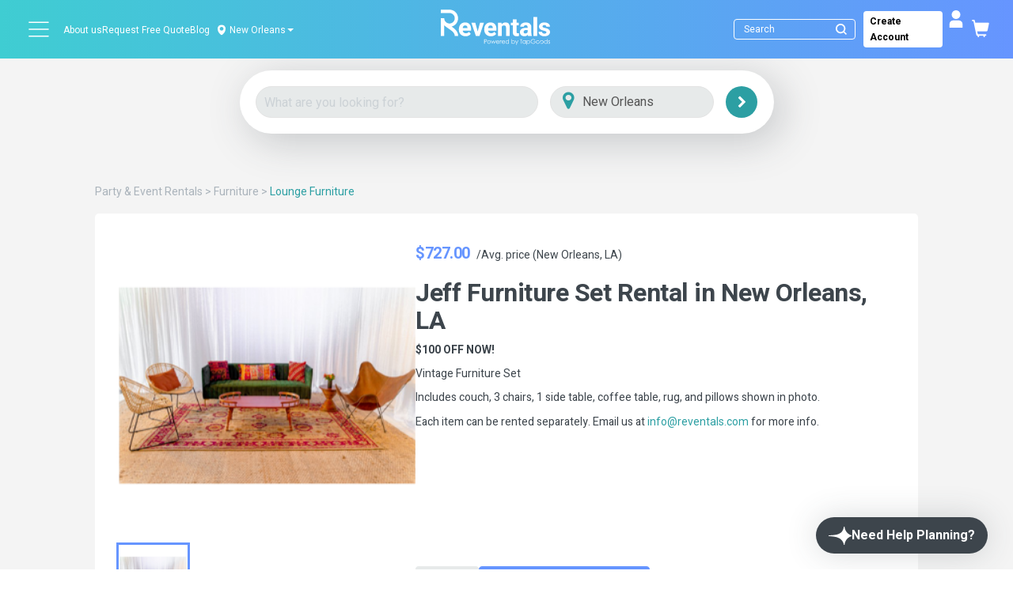

--- FILE ---
content_type: text/css
request_url: https://variations-cdn.figpii.com/css/te_page_ext_css_357374_61358_1769174875.css
body_size: -219
content:
body:has(.mega-menu-container.active){overflow:hidden !important;height:100vh}.contact-link:hover{color:black}@media(max-width:768px){#home-section .slider-content{height:386px !important;justify-content:flex-end;padding-bottom:45px}#search-section:not(.sticky-search){top:507px !important}body:has(.mega-menu-container) #search-section:not(.sticky-search){top:459px !important}}@media(max-width:950px){body .nav-left-links{display:none !important}}@media(min-width:768px) and (max-width:950px){.nav-middle-container{justify-content:flex-end !important}}


--- FILE ---
content_type: text/javascript
request_url: https://variations-cdn.figpii.com/js/te_page_ext_js_357374_61358_1769162088.js
body_size: 25104
content:
(($,jQuery)=>{FIGPII.helpers.documentReady().then(()=>{window.NavigationMenu={config:{megaMenuData:{mainNav:[{id:"event-type",title:"Event Type",items:[{name:"Weddings",icon:'<svg width="20" height="20" viewBox="0 0 20 20" fill="none" xmlns="http://www.w3.org/2000/svg"><g clip-path="url(#a)" fill="#000"><path d="M6.683 17.12a5.13 5.13 0 0 1-4.83-5.115 5.13 5.13 0 0 1 5.122-5.123c1.264 0 2.477.463 3.416 1.305a5.13 5.13 0 0 1 1.707 3.818 5.13 5.13 0 0 1-1.219 3.316 3.94 3.94 0 0 0 1.854.623 6.9 6.9 0 0 0 1.218-3.94c0-1.523-.482-2.97-1.395-4.184a7 7 0 0 0-2.79-2.21 6.9 6.9 0 0 0-1.905-.525c1.328-.978 1.835-1.797 1.835-2.512a1.553 1.553 0 0 0-2.72-1.022 1.553 1.553 0 0 0-2.721 1.022c0 .715.507 1.534 1.836 2.512C2.66 5.521 0 8.458 0 12.005a6.983 6.983 0 0 0 8.537 6.8 8.2 8.2 0 0 1-1.854-1.686"/><path d="M13.027 5.03q-.799 0-1.563.175A8.2 8.2 0 0 1 13.32 6.89a5.13 5.13 0 0 1 4.83 5.115 5.13 5.13 0 0 1-5.123 5.123 5.1 5.1 0 0 1-3.415-1.306 5.13 5.13 0 0 1-1.708-3.817 5.13 5.13 0 0 1 1.22-3.317 3.94 3.94 0 0 0-1.854-.623 6.9 6.9 0 0 0-1.218 3.94c0 1.523.482 2.97 1.395 4.184a7 7 0 0 0 2.79 2.21 6.983 6.983 0 0 0 9.766-6.395 6.983 6.983 0 0 0-6.975-6.975"/></g><defs><clipPath id="a"><path fill="#fff" d="M0 0h20v20H0z"/></clipPath></defs></svg>',subcategories:[{name:"Tables",url:"https://www.reventals.com/party-event-rentals/tables-rentals",image:"https://variations-cdn.figpii.com/variations/Reventals/D_SW_Top_Nav_Optimisation/Rectangle+3+(31).png"},{name:"Chairs",url:"https://www.reventals.com/party-event-rentals/chairs-rentals",image:"https://variations-cdn.figpii.com/variations/Reventals/D_SW_Top_Nav_Optimisation/Rectangle+3+(12).png"},{name:"Linens",url:"https://www.reventals.com/party-event-rentals/linens-rentals",image:"https://variations-cdn.figpii.com/variations/Reventals/D_SW_Top_Nav_Optimisation/Rectangle+3+(13).png"},{name:"Decor",url:"https://www.reventals.com/party-event-rentals/decor-rentals",image:"https://variations-cdn.figpii.com/variations/Reventals/D_SW_Top_Nav_Optimisation/Rectangle+3+(14).png"},{name:"Catering Equipment",url:"https://www.reventals.com/party-event-rentals/catering-equipment-rentals",image:"https://variations-cdn.figpii.com/variations/Reventals/D_SW_Top_Nav_Optimisation/Rectangle+3+(32).png"},{name:"AV & Lighting",url:"https://www.reventals.com/party-event-rentals/av-lighting-rentals",image:"https://variations-cdn.figpii.com/variations/Reventals/D_SW_Top_Nav_Optimisation/Rectangle+3+(16).png"}]},{name:"Birthday Parties",icon:'<svg width="20" height="20" viewBox="0 0 20 20" fill="none" xmlns="http://www.w3.org/2000/svg"><path d="M9.996 5.455a1.818 1.818 0 0 0 1.56-2.755L9.995 0 8.437 2.7a1.818 1.818 0 0 0 1.56 2.755m5.455 2.727h-4.546V6.364H9.087v1.818H4.542a2.73 2.73 0 0 0-2.728 2.727v1.4c0 .982.8 1.782 1.782 1.782.478 0 .923-.186 1.26-.523l1.945-1.94 1.94 1.936c.673.672 1.846.672 2.519 0l1.945-1.937 1.941 1.937a1.77 1.77 0 0 0 1.26.522c.981 0 1.781-.8 1.781-1.781v-1.396a2.743 2.743 0 0 0-2.736-2.727" fill="#000"/><path d="m14.174 14.532-.978-.977-.982.977c-1.186 1.186-3.259 1.186-4.445 0l-.977-.977-.982.977a3.08 3.08 0 0 1-2.214.923c-.659 0-1.272-.21-1.782-.56v4.196c0 .5.41.91.91.91h14.545c.5 0 .91-.41.91-.91v-4.195a3.13 3.13 0 0 1-4.005-.364" fill="#000"/></svg>',subcategories:[{name:"Inflatables",url:"https://www.reventals.com/party-event-rentals/inflatables-rentals",image:"https://variations-cdn.figpii.com/variations/Reventals/D_SW_Top_Nav_Optimisation/Rectangle+4.png"},{name:"Games",url:"https://www.reventals.com/party-event-rentals/games-rentals",image:"https://variations-cdn.figpii.com/variations/Reventals/D_SW_Top_Nav_Optimisation/Rectangle+3+(27).png"},{name:"Decor",url:"https://www.reventals.com/party-event-rentals/decor-rentals",image:"https://variations-cdn.figpii.com/variations/Reventals/D_SW_Top_Nav_Optimisation/Rectangle+3+(33).png"},{name:"Catering Equipment",url:"https://www.reventals.com/party-event-rentals/catering-equipment-rentals",image:"https://variations-cdn.figpii.com/variations/Reventals/D_SW_Top_Nav_Optimisation/Rectangle+3+(34).png"}]},{name:"Organizations Events",icon:'<svg width="18" height="18" viewBox="0 0 18 18" fill="none" xmlns="http://www.w3.org/2000/svg"><path d="M1.525 15.663A7.3 7.3 0 0 1 0 13.44v3.121a.94.94 0 0 0 .938.938h13.75a.94.94 0 0 0 .938-.937v-.625H2.188a.93.93 0 0 1-.663-.276M15.626 2.5c0-.69-.56-1.25-1.25-1.25h-1.251v.938c-.01.41-.616.41-.625 0V1.25a1.25 1.25 0 1 0-2.5 0H6.25v.938c0 .171-.14.312-.312.312a.313.313 0 0 1-.313-.312V1.25c-.05-1.651-2.45-1.652-2.5 0H1.25C.56 1.25 0 1.81 0 2.5v1.25h15.626zM3.75 1.25C3.773.426 4.978.427 5 1.25zm6.875 0c.023-.824 1.227-.823 1.25 0zm-5.42 9.126-1.012 2.363a.31.31 0 0 0 .066.346.305.305 0 0 0 .345.066l2.364-1.013a10 10 0 0 1-.941-.821 10 10 0 0 1-.822-.941m.282-.658a10 10 0 0 0 .982 1.157q.54.535 1.157.982l1.115-.478-2.777-2.776z" fill="#000"/><path d="M17.41 14.778a6.05 6.05 0 0 1-1.784-4.306V4.375H0v6.097c0 1.794.697 3.481 1.966 4.75.059.056.137.09.222.09h15c.268.009.42-.347.223-.534M8.459 8.444l1.325-1.326a.312.312 0 1 1 .442.442L8.9 8.886a.311.311 0 0 1-.534-.22.3.3 0 0 1 .091-.222M7.131 5.792a.313.313 0 1 1 .442-.441 1.564 1.564 0 0 1 0 2.21.312.312 0 0 1-.534-.222.3.3 0 0 1 .092-.22.94.94 0 0 0 0-1.326m2.762 6.298a.31.31 0 0 1-.442 0l-.235-.235-4.366 1.87a.935.935 0 0 1-1.034-.198.93.93 0 0 1-.198-1.034l1.87-4.366-.236-.235a.312.312 0 1 1 .442-.442l.389.388 3.42 3.421.002.002.388.387a.313.313 0 0 1 0 .442m2.1-1.878a.31.31 0 0 1-.443 0 .96.96 0 0 0-1.326 0 .313.313 0 1 1-.442-.442 1.55 1.55 0 0 1 1.105-.457c.418 0 .81.162 1.105.457a.31.31 0 0 1 0 .442" fill="#000"/></svg>',subcategories:[{name:"Tables",url:"https://www.reventals.com/party-event-rentals/tables-rentals",image:"https://variations-cdn.figpii.com/variations/Reventals/D_SW_Top_Nav_Optimisation/Rectangle+3.png"},{name:"Chairs",url:"https://www.reventals.com/party-event-rentals/chairs-rentals",image:"https://variations-cdn.figpii.com/variations/Reventals/D_SW_Top_Nav_Optimisation/Rectangle+3-1.png"},{name:"AV & Lighting",url:"https://www.reventals.com/party-event-rentals/av-lighting-rentals",image:"https://variations-cdn.figpii.com/variations/Reventals/D_SW_Top_Nav_Optimisation/Rectangle+3-2.png"},{name:"Catering Equipment",url:"https://www.reventals.com/party-event-rentals/catering-equipment-rentals",image:"https://variations-cdn.figpii.com/variations/Reventals/D_SW_Top_Nav_Optimisation/Rectangle+3+(35).png"},{name:"Furniture",url:"https://www.reventals.com/party-event-rentals/furniture-rentals",image:"https://variations-cdn.figpii.com/variations/Reventals/D_SW_Top_Nav_Optimisation/image+3.png"}]},{name:"Casual Gatherings",icon:'<svg width="20" height="20" viewBox="0 0 20 20" fill="none" xmlns="http://www.w3.org/2000/svg"><path fill-rule="evenodd" clip-rule="evenodd" d="m10.105.094.384.89.965.09a.15.15 0 0 1 .134.108c.02.06.003.123-.045.165l-.727.641.211.945a.15.15 0 0 1-.06.16.15.15 0 0 1-.172.009l-.833-.494-.834.494a.15.15 0 0 1-.172-.008.15.15 0 0 1-.06-.16l.211-.946-.726-.64a.15.15 0 0 1-.046-.166c.02-.06.07-.102.134-.107l.965-.091.384-.89A.15.15 0 0 1 9.962 0c.063 0 .118.036.143.094m1.918 9.663V8.92c0-.764-.626-1.39-1.39-1.39H9.29c-.765 0-1.39.626-1.39 1.39v.837zM9.962 5.192a1.07 1.07 0 1 1-.001 2.14 1.07 1.07 0 0 1 0-2.14M9.96 17.606l1.27 1.161a.08.08 0 0 1 .02.086.08.08 0 0 1-.073.05H8.742a.08.08 0 0 1-.072-.05.08.08 0 0 1 .02-.086z" fill="#000"/><path d="M9.649 12.578h.625V18h-.625z" fill="#000"/><path fill-rule="evenodd" clip-rule="evenodd" d="M15.172 19.099a.312.312 0 1 1-.579-.235l1.219-3.012a.88.88 0 0 1 .824-.557h1.08a.89.89 0 0 1 .824.557l1.219 3.012a.31.31 0 0 1-.172.407.313.313 0 0 1-.407-.172l-1.218-3.013a.27.27 0 0 0-.097-.122.27.27 0 0 0-.15-.043h-1.079a.27.27 0 0 0-.149.043.27.27 0 0 0-.096.122z" fill="#000"/><path fill-rule="evenodd" clip-rule="evenodd" d="M16.986 7.436c-.765 0-1.391.626-1.391 1.39v3.795h-1.856c-.597 0-1.083.486-1.083 1.082v4.503a.7.7 0 0 0 .697.697.7.7 0 0 0 .697-.697v-3.29c0-.298.243-.541.54-.541h3.34c.246 0 .447-.2.447-.446V8.827c0-.765-.626-1.39-1.391-1.39m0-2.796a1.345 1.345 0 1 0 0 2.69 1.345 1.345 0 0 0 0-2.69" fill="#000"/><path fill-rule="evenodd" clip-rule="evenodd" d="M5.402 11.577h9.117a.717.717 0 0 0 .715-.715.717.717 0 0 0-.715-.716H5.402a.717.717 0 0 0-.715.716c0 .393.322.715.715.715m-.075 7.286a.312.312 0 1 1-.578.235L3.53 16.085a.27.27 0 0 0-.096-.122.27.27 0 0 0-.15-.043h-1.08a.27.27 0 0 0-.149.043.27.27 0 0 0-.096.122L.74 19.098a.312.312 0 1 1-.578-.235l1.218-3.012a.88.88 0 0 1 .825-.557h1.08a.885.885 0 0 1 .824.556z" fill="#000"/><path fill-rule="evenodd" clip-rule="evenodd" d="M2.936 7.436c.765 0 1.391.626 1.391 1.39v3.795h1.856c.596 0 1.082.486 1.082 1.082v4.503a.7.7 0 0 1-.697.697.7.7 0 0 1-.696-.697v-3.29a.54.54 0 0 0-.541-.541H1.99a.45.45 0 0 1-.446-.446V8.827c0-.765.626-1.39 1.391-1.39m0-2.796a1.346 1.346 0 1 1 0 2.691 1.346 1.346 0 0 1 0-2.691" fill="#000"/><path fill-rule="evenodd" clip-rule="evenodd" d="M6.169 4.92s.657-.5.966-1.015c.204-.338.092-.776-.208-.95-.386-.226-.758.156-.758.156s-.373-.382-.759-.157c-.3.175-.411.613-.208.951.309.515.967 1.015.967 1.015m7.584 0s.658-.5.967-1.015c.204-.338.091-.776-.208-.95-.386-.226-.759.156-.759.156s-.372-.382-.758-.157c-.3.175-.412.613-.208.951.308.515.966 1.015.966 1.015m6.169 4.925v4.475c0 .882-.718 1.6-1.6 1.6h-3.01c-.764 0-.764-1.154 0-1.154h3.01a.45.45 0 0 0 .446-.446V9.845c0-.764 1.154-.764 1.154 0M0 9.845v4.475c0 .882.718 1.6 1.6 1.6h3.01c.764 0 .764-1.154 0-1.154H1.6a.45.45 0 0 1-.446-.446V9.845c0-.764-1.154-.764-1.154 0m8.784 2.123h2.354v.58c0 .233-.19.423-.423.423H9.207a.424.424 0 0 1-.423-.423z" fill="#000"/></svg>',subcategories:[{name:"Tables",url:"https://www.reventals.com/party-event-rentals/tables-rentals",image:"https://variations-cdn.figpii.com/variations/Reventals/D_SW_Top_Nav_Optimisation/Rectangle+3-4.png"},{name:"Chairs",url:"https://www.reventals.com/party-event-rentals/chairs-rentals",image:"https://variations-cdn.figpii.com/variations/Reventals/D_SW_Top_Nav_Optimisation/Rectangle+3-5.png"},{name:"Tents",url:"https://www.reventals.com/party-event-rentals/tents-rentals",image:"https://variations-cdn.figpii.com/variations/Reventals/D_SW_Top_Nav_Optimisation/Rectangle+3-6.png"},{name:"Decor",url:"https://www.reventals.com/party-event-rentals/decor-rentals",image:"https://variations-cdn.figpii.com/variations/Reventals/D_SW_Top_Nav_Optimisation/Rectangle+3+(37).png"},{name:"Linens",url:"https://www.reventals.com/party-event-rentals/linens-rentals",image:"https://variations-cdn.figpii.com/variations/Reventals/D_SW_Top_Nav_Optimisation/Rectangle+3-8.png"},{name:"Catering Equipment",url:"https://www.reventals.com/party-event-rentals/catering-equipment-rentals",image:"https://variations-cdn.figpii.com/variations/Reventals/D_SW_Top_Nav_Optimisation/Rectangle+3+(36).png"}]}],bottomImage:{src:"https://variations-cdn.figpii.com/variations/Reventals/D_SW_Top_Nav_Optimisation/image+(9).png",alt:"Cocktail Tables",link:"https://www.reventals.com/tables-rentals/cocktail-tables-rentals"}},{id:"product-category",title:"Product Category",items:[{name:"Tables",icon:'<svg width="20" height="13" viewBox="0 0 20 13" fill="none" xmlns="http://www.w3.org/2000/svg"><path d="M2.029 6.61C1.684 3.008 1.162.044 1.155 0L0 .2c.011.067 1.172 6.752 1.172 12.205h1.172c0-1.143-.051-2.337-.13-3.516h3.684v3.516H7.07V7.717c0-1.072-.707-1.172-1.767-1.172l-2.286.001c-.377 0-.709.008-.988.064" fill="#000"/><path d="M9.414 11.233H8.242v1.172h3.516v-1.172h-1.172v-7.03h4.687V1.857H4.727v2.344h4.687z" fill="#000"/><path d="M20 .2 18.845 0c-.007.044-.53 3.008-.874 6.61-.28-.056-.611-.064-.988-.064h-2.286c-1.06 0-1.767.1-1.767 1.171v4.688h1.172V8.889h3.683a54 54 0 0 0-.129 3.516h1.172C18.828 6.952 19.988.267 20 .2" fill="#000"/></svg>',subcategories:[{name:'Round (60", 72")',url:"https://www.reventals.com/tables-rentals/round-tables-rentals",image:"https://variations-cdn.figpii.com/variations/Reventals/D_SW_Top_Nav_Optimisation/Rectangle+3+(38).png"},{name:"Square (6', 8')",url:"https://www.reventals.com/tables-rentals/square-tables-rentals",image:"https://variations-cdn.figpii.com/variations/Reventals/D_SW_Top_Nav_Optimisation/Rectangle+3+(39).png"},{name:"Rectangular",url:"https://www.reventals.com/tables-rentals/rectangular-tables-rentals",image:"https://variations-cdn.figpii.com/variations/Reventals/D_SW_Top_Nav_Optimisation/Rectangle+3+(17).png"},{name:"Specialty",url:"https://www.reventals.com/tables-rentals/specialty-picnic-tables-rentals",image:"https://variations-cdn.figpii.com/variations/Reventals/D_SW_Top_Nav_Optimisation/Rectangle+3+(20).png"},{name:"Cocktail",url:"https://www.reventals.com/tables-rentals/cocktail-tables-rentals",image:"https://variations-cdn.figpii.com/variations/Reventals/D_SW_Top_Nav_Optimisation/Rectangle+3+(21).png"}]},{name:"Chairs",icon:'<svg width="20" height="20" viewBox="0 0 20 20" fill="none" xmlns="http://www.w3.org/2000/svg"><path d="M15.57 10.378H4.434a.795.795 0 1 0 0 1.59H15.57c.44 0 .797-.357.797-.793a.8.8 0 0 0-.797-.797m-2.036 4.773h-7.06l.26-2.351h-1.9v6.363h1.194l.36-3.23c.025.006.049.015.076.015h7.082c.027 0 .052-.009.079-.015l.36 3.23h1.194V12.8h-1.9zm1.309-5.567.627-7.463A1.19 1.19 0 0 0 14.282.836h-8.56c-.697 0-1.246.588-1.188 1.285l.627 7.466h9.682z" fill="#000"/></svg>',subcategories:[{name:"Chiavari",url:"https://www.reventals.com/chairs-rentals/luxury-chiavari-chairs-rentals",image:"https://variations-cdn.figpii.com/variations/Reventals/D_SW_Top_Nav_Optimisation/Rectangle+3-10.png"},{name:"Banquet Chairs",url:"https://www.reventals.com/chairs-rentals/banquet-chairs-rentals",image:"https://variations-cdn.figpii.com/variations/Reventals/D_SW_Top_Nav_Optimisation/Rectangle+3+(40).png"},{name:"Folding",url:"https://www.reventals.com/chairs-rentals/folding-chairs-rentals",image:"https://variations-cdn.figpii.com/variations/Reventals/D_SW_Top_Nav_Optimisation/Rectangle+3-11.png"},{name:"Barstool",url:"https://www.reventals.com/chairs-rentals/barstools-rentals",image:"https://variations-cdn.figpii.com/variations/Reventals/D_SW_Top_Nav_Optimisation/Rectangle+3-13.png"},{name:"Benches & Other Chairs",url:"https://www.reventals.com/chairs-rentals/benches-other-chairs-rentals",image:"https://variations-cdn.figpii.com/variations/Reventals/D_SW_Top_Nav_Optimisation/Rectangle+3+(41).png"}]},{name:"Linens",icon:'<svg width="20" height="20" viewBox="0 0 20 20" fill="none" xmlns="http://www.w3.org/2000/svg"><path d="M17.656 12.336H2.344c-.603 0-1.094.491-1.094 1.094v2.771c0 .603.49 1.094 1.094 1.094h15.312a1.095 1.095 0 0 0 0-2.187H4.166a.292.292 0 0 1 0-.584h13.49a1.095 1.095 0 0 0 0-2.188m-14.863-.583h4.793c.159-.649.61-2.659.61-4.594a34 34 0 0 0-.222-3.601c-.33.02-.612.028-.89.028-1.554 0-3.087-.25-3.973-.424a.218.218 0 0 0-.258.253c.176.958.439 2.661.439 4.255 0 1.785-.33 3.383-.499 4.083m5.394 0h8.872c-.17-.7-.497-2.317-.497-4.375 0-1.653.267-3.285.442-4.181a.218.218 0 0 0-.237-.26c-.828.088-2.284.212-3.85.212-1.645 0-3.27-.264-4.168-.44a.218.218 0 0 0-.259.242c.114.92.289 2.588.289 4.208 0 1.897-.405 3.809-.592 4.594" fill="#000"/></svg>',subcategories:[{name:"Rectangular Linens",url:"https://www.reventals.com/linens-rentals/rectangular-linens-rentals",image:"https://variations-cdn.figpii.com/variations/Reventals/D_SW_Top_Nav_Optimisation/Rectangle+3-15.png"},{name:"Napkins",url:"https://www.reventals.com/linens-rentals/napkins-rentals",image:"https://variations-cdn.figpii.com/variations/Reventals/D_SW_Top_Nav_Optimisation/Rectangle+3-16.png"},{name:"Chair Covers",url:"https://www.reventals.com/linens-rentals/chair-covers-accessories-rentals",image:"https://variations-cdn.figpii.com/variations/Reventals/D_SW_Top_Nav_Optimisation/Rectangle+3-17.png"},{name:"Round Linens",url:"https://www.reventals.com/linens-rentals/round-linens-rentals",image:"https://variations-cdn.figpii.com/variations/Reventals/D_SW_Top_Nav_Optimisation/Rectangle+3-18.png"},{name:"Square Linens",url:"https://www.reventals.com/linens-rentals/square-linens-rentals",image:"https://variations-cdn.figpii.com/variations/Reventals/D_SW_Top_Nav_Optimisation/Rectangle+3-19.png"}]},{name:"Decor",icon:'<svg width="20" height="20" viewBox="0 0 20 20" fill="none" xmlns="http://www.w3.org/2000/svg"><g clip-path="url(#a)"><path d="M19.375 12.188a1.88 1.88 0 0 1-1.25 1.767v2.608a1.564 1.564 0 0 1-1.562 1.562h-7.5A1.565 1.565 0 0 1 7.5 16.563v-2.608a1.876 1.876 0 1 1 2.5-1.767V15h5.625v-2.812a1.875 1.875 0 0 1 3.75 0m-8.437.937q-.159 0-.313.031v1.219H15v-1.219a1.5 1.5 0 0 0-.312-.031zm-2.188 5.6v.337a.314.314 0 0 0 .313.313H10a.31.31 0 0 0 .278-.172l.228-.453H9.063a2 2 0 0 1-.313-.025m6.372.025.225.453a.31.31 0 0 0 .278.172h.938a.313.313 0 0 0 .312-.312v-.338a2 2 0 0 1-.312.025zM6.828 7.977a.31.31 0 0 0 .014-.304 15 15 0 0 1-1.13-3.195.93.93 0 0 0-.914-.728H2.702a.93.93 0 0 0-.914.728 15 15 0 0 1-1.13 3.195.313.313 0 0 0 .28.452h5.625a.31.31 0 0 0 .265-.148M5 18.125H2.5a.94.94 0 0 0-.937.938.31.31 0 0 0 .312.312h3.75a.313.313 0 0 0 .313-.312.94.94 0 0 0-.938-.938m-.937-.625V8.75h-.625v8.75zm1.25-6.875a.313.313 0 0 0 .312-.312V8.75H5v1.563a.314.314 0 0 0 .313.312m4.062-5.312V.938a.313.313 0 0 1 .313-.313h6.25a.313.313 0 0 1 .312.313v4.375a.313.313 0 0 1-.312.312h-6.25a.313.313 0 0 1-.313-.312M10 2.997l1.028-1.031a.315.315 0 0 1 .444 0l1.653 1.656 1.028-1.031a.315.315 0 0 1 .444 0l1.028 1.03V1.25H10zm3.125-.497a.312.312 0 1 0 0-.624.312.312 0 0 0 0 .624m-5 7.188a3 3 0 0 0-.312.018v-.643A2.19 2.19 0 0 1 10 6.874h5.625a2.19 2.19 0 0 1 2.188 2.188v.643A2.504 2.504 0 0 0 15 12.187v.335a2 2 0 0 0-.313-.022h-3.75a2 2 0 0 0-.313.022v-.335a2.503 2.503 0 0 0-2.5-2.5M15 9.375a.313.313 0 1 0 .626 0 .313.313 0 0 0-.626 0m-1.25 1.875a.313.313 0 1 0 .626 0 .313.313 0 0 0-.626 0M12.5 9.375a.313.313 0 1 0 .626 0 .313.313 0 0 0-.626 0m-1.25 1.875a.313.313 0 1 0 .626 0 .313.313 0 0 0-.626 0M10 9.375a.313.313 0 1 0 .626 0 .313.313 0 0 0-.626 0" fill="#000"/></g><defs><clipPath id="a"><path fill="#fff" d="M0 0h20v20H0z"/></clipPath></defs></svg>',subcategories:[{name:"Other Decor",url:"https://www.reventals.com/decor-rentals/other-decor-rentals",image:"https://variations-cdn.figpii.com/variations/Reventals/D_SW_Top_Nav_Optimisation/Rectangle+3-20.png"},{name:"Marquee Letters",url:"https://www.reventals.com/decor-rentals/marquee-letters-rentals",image:"https://variations-cdn.figpii.com/variations/Reventals/D_SW_Top_Nav_Optimisation/Rectangle+3-21.png"},{name:"Stanchions",url:"https://www.reventals.com/decor-rentals/stanchions-rentals",image:"https://variations-cdn.figpii.com/variations/Reventals/D_SW_Top_Nav_Optimisation/Rectangle+3-22.png"},{name:"Pipe & Drape",url:"https://www.reventals.com/decor-rentals/pipe-drape-rentals",image:"https://variations-cdn.figpii.com/variations/Reventals/D_SW_Top_Nav_Optimisation/Rectangle+3-23.png"},{name:"Table Decor",url:"https://www.reventals.com/decor-rentals/table-decor-rentals",image:"https://figpii-test-assets.s3.us-east-1.amazonaws.com/variations/Reventals/D_SW_Top_Nav_Optimisation/iStock-1225655695+1.png"}]},{name:"Catering Equipment",icon:'<svg width="20" height="20" viewBox="0 0 20 20" fill="none" xmlns="http://www.w3.org/2000/svg"><path d="M10 4.063a5.938 5.938 0 1 0 0 11.875 5.938 5.938 0 0 0 0-11.875m0 10.868A4.932 4.932 0 1 1 14.931 10 4.94 4.94 0 0 1 10 14.931" fill="#000"/><path d="M10 14.306a4.306 4.306 0 1 0 0-8.612 4.306 4.306 0 0 0 0 8.612M17.5 2.5c-.863 0-1.562.91-1.562 2.031 0 .963.515 1.769 1.209 1.978l-.272 10.304a.4.4 0 0 0 0 .062.624.624 0 1 0 1.25 0 .4.4 0 0 0 0-.062L17.856 6.5c.69-.2 1.206-1.006 1.206-1.969 0-1.122-.7-2.031-1.562-2.031M4.063 4.375V2.813a.312.312 0 1 0-.625 0v1.562c0 .666-.266 1.25-.626 1.463V2.813a.312.312 0 1 0-.624 0v3.025c-.36-.213-.626-.797-.626-1.463V2.813a.312.312 0 1 0-.624 0v1.562c0 1.056.509 1.912 1.209 2.131l-.272 10.307a.4.4 0 0 0 0 .062.625.625 0 1 0 1.25 0 .4.4 0 0 0 0-.062L2.856 6.5c.697-.213 1.207-1.069 1.207-2.125" fill="#000"/></svg>',subcategories:[{name:"Chafing Dishes",url:"https://www.reventals.com/phoenix-az/catering-equipment-rentals/chafing-dishes-rentals",image:"https://variations-cdn.figpii.com/variations/Reventals/D_SW_Top_Nav_Optimisation/iStock-2184635975+1.png"},{name:"Beverage Services",url:"https://www.reventals.com/catering-equipment-rentals/beverage-services-rentals",image:"https://variations-cdn.figpii.com/variations/Reventals/D_SW_Top_Nav_Optimisation/iStock-1171694330+1.png"},{name:"Concessions",url:"https://www.reventals.com/catering-equipment-rentals/concessions-rentals",image:"https://variations-cdn.figpii.com/variations/Reventals/D_SW_Top_Nav_Optimisation/istock.png"},{name:"Cooking Equipment",url:"https://www.reventals.com/catering-equipment-rentals/cooking-equipment-rentals",image:"https://variations-cdn.figpii.com/variations/Reventals/D_SW_Top_Nav_Optimisation/iStock-1445184056+1.png"},{name:"Other Catering Equipment",url:"https://www.reventals.com/catering-equipment-rentals/other-catering-equipment-rentals",image:"https://variations-cdn.figpii.com/variations/Reventals/D_SW_Top_Nav_Optimisation/iStock-1438804667+1.png"}]},{name:"AV & Lighting",icon:'<svg width="20" height="20" viewBox="0 0 20 20" fill="none" xmlns="http://www.w3.org/2000/svg"><path d="M17.098 1.535h.386v3.286h-.386zm-.879 3.587h2.145v3.852h-2.145zm-2.388 5.534V9.12a.86.86 0 0 0-.801-.856V1.535h-.387v6.729a.86.86 0 0 0-.802.856v1.536l-2.425 4.447a.2.2 0 0 0-.009.166l1.21 2.932a.19.19 0 0 0 .155.118l2.04.25a.2.2 0 0 0 .048 0l2.04-.25a.19.19 0 0 0 .156-.118l1.21-2.932a.2.2 0 0 0-.01-.166zm-.236.374 2.097 3.845-1.364-.41a.2.2 0 0 0-.055-.008h-.11l-.818-3.427zm1.695 4.128-.916.184-.118-.495zm-1.308.208h-2.337l.125-.523h2.088zM12.68 11.03h.269l.817 3.427h-1.903zm-.601 0h.204l-.818 3.427s-.102.002-.12.008l-1.363.41zm-.71 3.832-.113.47-.873-.174zm-.623 2.636-.843-2.042 1.264.253zm.288.464.434-1.845 1.032 2.025zm1.803-.01-1.12-2.2h2.24zm.338.19 1.031-2.025.435 1.845zm1.754-.644-.421-1.789 1.263-.253zM6.155 8.652V7.161h-.747V1.535H5.02v5.626h-.748v1.491a3.7 3.7 0 0 1 1.882 0m-1.497.226a3.4 3.4 0 0 0-2.763 4.067h1.93a10 10 0 0 1-.026-.703c0-.95.135-1.843.38-2.518.135-.371.297-.656.479-.846m1.115 0c.182.19.344.475.48.846.244.675.379 1.569.379 2.518q-.001.355-.026.703h1.93q.076-.354.076-.718a3.4 3.4 0 0 0-2.839-3.35" fill="#000"/><path d="M5.214 8.904c-.528 0-1.115 1.37-1.115 3.338q0 .357.026.703h2.178a9 9 0 0 0 .026-.703c0-1.967-.587-3.338-1.115-3.338" fill="#000"/></svg>',subcategories:[{name:"Movie Night",url:"https://www.reventals.com/av-lighting-rentals/movie-night-rentals",image:"https://variations-cdn.figpii.com/variations/Reventals/D_SW_Top_Nav_Optimisation/Rectangle+3-30.png"},{name:"Video Equipment",url:"https://www.reventals.com/av-lighting-rentals/video-equipment-rentals",image:"https://variations-cdn.figpii.com/variations/Reventals/D_SW_Top_Nav_Optimisation/iStock-1274819061+2.png"},{name:"Audio Equipment",url:"https://www.reventals.com/av-lighting-rentals/audio-equipment-rentals",image:"https://variations-cdn.figpii.com/variations/Reventals/D_SW_Top_Nav_Optimisation/Rectangle+3-32.png"},{name:"Lighting",url:"https://www.reventals.com/av-lighting-rentals/lighting-rentals",image:"https://variations-cdn.figpii.com/variations/Reventals/D_SW_Top_Nav_Optimisation/Rectangle+3-33.png"},{name:"Other AV",url:"https://www.reventals.com/av-lighting-rentals/other-av-rentals",image:"https://variations-cdn.figpii.com/variations/Reventals/D_SW_Top_Nav_Optimisation/iStock-1357024989+1.png"}]},{name:"Furniture",icon:'<svg width="20" height="20" viewBox="0 0 20 20" fill="none" xmlns="http://www.w3.org/2000/svg"><g clip-path="url(#a)" fill="#000"><path d="M8.24 0h11.667v1.526H8.24zM1.285 12.8h9.812l.309-2.774a.7.7 0 0 0-.174-.523 1.02 1.02 0 0 0-.761-.317H1.91c-.3 0-.578.114-.757.317a.67.67 0 0 0-.178.523z"/><path d="M11.585 9.185c.222.242.329.567.293.892l-.242 2.191h2.2V2.001H8.24V8.71h2.231c.436 0 .844.174 1.114.475m.772-3.455h.476v1.724h-.476zm1.955 6.539h5.595V2h-5.595zm1.117-6.54h.476v1.725h-.476zM5.193 1.613h-2.9l-.409 2.801h3.717zM1.024 19.525h.623l.305-.975h-.928zm10.546-6.646c.431.135.8.432 1.026.824v-.21h2.726v.476h-2.603c.075.198.114.408.114.622v.574c0 .19-.075.373-.206.512a.8.8 0 0 1 .195.384h7.085v-3.317h-8.322zm.788 4.921v-1.612a.274.274 0 0 0-.274-.273H.366a.274.274 0 0 0-.273.273v1.613c0 .15.123.273.273.273H12.08a.274.274 0 0 0 .277-.27z"/><path d="M12.833 17.555h2.489v.476h-2.524a.76.76 0 0 1-.718.519h-.02v1.026h7.847v-3.04h-7.074zm-4.593.995v1.026h2.243l-.32-1.026zm2.727.975h.618v-.975h-.928zM.366 15.439h11.718c.15 0 .274-.123.274-.273v-.575c0-.725-.591-1.316-1.316-1.316H1.408c-.725 0-1.315.59-1.315 1.316v.575c0 .15.123.273.273.273M3.505 4.652h.475V8.71h-.475zM3.98 18.55h-.475v.975h-.753V20h2.072v-.475H3.98z"/></g><defs><clipPath id="a"><path fill="#fff" d="M0 0h20v20H0z"/></clipPath></defs></svg>',subcategories:[{name:"Lounge Furniture",url:"https://www.reventals.com/furniture-rentals/lounge-furniture-rentals",image:"https://variations-cdn.figpii.com/variations/Reventals/D_SW_Top_Nav_Optimisation/Rectangle+3-35.png"},{name:"Sofas & Settees",url:"https://www.reventals.com/furniture-rentals/sofas-settees-rentals",image:"https://variations-cdn.figpii.com/variations/Reventals/D_SW_Top_Nav_Optimisation/Rectangle+3-36.png"},{name:"Coffee Tables & Side Tables",url:"https://www.reventals.com/furniture-rentals/coffee-tables-side-tables-rentals",image:"https://variations-cdn.figpii.com/variations/Reventals/D_SW_Top_Nav_Optimisation/Rectangle+3-37.png"},{name:"Chairs & Ottomans",url:"https://www.reventals.com/furniture-rentals/chairs-ottomans-rentals",image:"https://variations-cdn.figpii.com/variations/Reventals/D_SW_Top_Nav_Optimisation/Rectangle+3-38.png"},{name:"Other Furniture",url:"https://www.reventals.com/furniture-rentals/other-furniture-rentals",image:"https://variations-cdn.figpii.com/variations/Reventals/D_SW_Top_Nav_Optimisation/Rectangle+3-39.png"}]},{name:"Games & Entertainment",icon:'<svg width="20" height="20" viewBox="0 0 20 20" fill="none" xmlns="http://www.w3.org/2000/svg"><g clip-path="url(#a)"><path d="M20 14.21c-.046-2.61-.355-5.248-.86-7.911-.412-1.85-1.893-3.499-4.26-3.62-1.747-.071-2.085.924-4.065.905a126 126 0 0 0-1.626 0c-1.98.019-2.319-.976-4.065-.905C2.757 2.8 1.229 4.445.863 6.3.357 8.962.048 11.6.002 14.209c-.011 1.817 1.782 3.026 2.966 3.109 2.286.172 4.103-3.86 5.487-3.86q1.547.01 3.094 0c1.385 0 3.2 4.033 5.487 3.86 1.184-.083 3.024-1.3 2.965-3.108M7.46 9.119H6.393v1.066a.815.815 0 0 1-1.63 0V9.119H3.697a.815.815 0 0 1 0-1.63h1.066V6.422a.815.815 0 0 1 1.63 0V7.49h1.066a.815.815 0 0 1 0 1.63M14.044 11a1.155 1.155 0 1 1-.061-2.31 1.155 1.155 0 0 1 .06 2.31m1.924-3.08a1.156 1.156 0 1 1-.063-2.311 1.156 1.156 0 0 1 .063 2.311" fill="#000"/></g><defs><clipPath id="a"><path fill="#fff" d="M0 0h20v20H0z"/></clipPath></defs></svg>',subcategories:[{name:"Lawn Games",url:"https://www.reventals.com/games-rentals/lawn-games-rentals",image:"https://variations-cdn.figpii.com/variations/Reventals/D_SW_Top_Nav_Optimisation/Rectangle+3-40.png"},{name:"Virtual Reality & Video Games",url:"https://www.reventals.com/games-rentals/virtual-reality-video-games-rentals",image:"https://variations-cdn.figpii.com/variations/Reventals/D_SW_Top_Nav_Optimisation/Rectangle+3-41.png"},{name:"Arcade Games",url:"https://www.reventals.com/games-rentals/arcade-games-rentals",image:"https://variations-cdn.figpii.com/variations/Reventals/D_SW_Top_Nav_Optimisation/Rectangle+3-42.png"},{name:"Table Games",url:"https://www.reventals.com/games-rentals/table-games-rentals",image:"https://variations-cdn.figpii.com/variations/Reventals/D_SW_Top_Nav_Optimisation/Rectangle+3-43.png"},{name:"Other Games",url:"https://www.reventals.com/games-rentals/other-games-rentals",image:"https://variations-cdn.figpii.com/variations/Reventals/D_SW_Top_Nav_Optimisation/Rectangle+3-44.png"}]},{name:"Themed Rentals",icon:'<svg width="20" height="20" viewBox="0 0 20 20" fill="none" xmlns="http://www.w3.org/2000/svg"><g clip-path="url(#a)" fill="#000"><path d="M14.688 9.063a10 10 0 0 1-3.265-2.5h-.67c.345.932.88 1.783 1.57 2.5zM.938 18.924a.14.14 0 0 0 .138.139h2.203a13.4 13.4 0 0 0 2.579-6.07l.037-.238a1.24 1.24 0 0 1-.582-.374 1.23 1.23 0 0 1-1.409.338 11.8 11.8 0 0 1-2.93 6.112.14.14 0 0 0-.036.093m9.687-7.361v-.626h-1.25v.626a.625.625 0 1 0 1.25 0m-2.5-5.938a.31.31 0 0 0 .313.313h3.124a.313.313 0 1 0 0-.625H8.439a.31.31 0 0 0-.313.312m4.374 5.938v-.626h-1.25v.626a.624.624 0 1 0 1.25 0m-8.125.625A.625.625 0 0 0 5 11.562v-.624H3.75v.624a.625.625 0 0 0 .625.626m4.375-.625v-.626H7.5v.626a.625.625 0 1 0 1.25 0M10 .938a.31.31 0 0 0-.312.312v3.438h.624V1.25A.31.31 0 0 0 10 .938M16.875 10a.31.31 0 0 0-.312-.312H3.438a.312.312 0 1 0 0 .624h13.125a.313.313 0 0 0 .312-.312m-3.528-7.607-2.41-.723V3.6l2.42-.968a.127.127 0 0 0-.01-.24m.13 10.39c-.259-.06-.492-.2-.665-.401a1.234 1.234 0 0 1-1.875 0 1.234 1.234 0 0 1-1.875 0 1.234 1.234 0 0 1-1.875 0c-.173.2-.406.341-.665.4l-.047.309a14.06 14.06 0 0 1-2.424 5.973H7.5v-3.125a2.5 2.5 0 0 1 5 0v3.125h3.448a14.06 14.06 0 0 1-2.424-5.974zm2.619-.063a1.23 1.23 0 0 1-1.408-.338 1.24 1.24 0 0 1-.583.375l.037.238a13.4 13.4 0 0 0 2.58 6.069h2.202a.14.14 0 0 0 .127-.083.14.14 0 0 0-.024-.15 11.8 11.8 0 0 1-2.931-6.111m-1.721-1.156v-.626h-1.25v.626a.624.624 0 1 0 1.25 0"/><path d="M10 14.063a1.877 1.877 0 0 0-1.875 1.874v3.126h3.75v-3.125A1.877 1.877 0 0 0 10 14.062m-.088-7.499a7.9 7.9 0 0 1-1.397 2.5h2.968a7.8 7.8 0 0 1-1.397-2.5zm-2.234 2.5a7.2 7.2 0 0 0 1.57-2.5h-.67a10 10 0 0 1-3.265 2.5zm-.803 2.5v-.626h-1.25v.626a.625.625 0 1 0 1.25 0m8.75.625a.624.624 0 0 0 .625-.626v-.624H15v.624a.624.624 0 0 0 .625.626"/></g><defs><clipPath id="a"><path fill="#fff" d="M0 0h20v20H0z"/></clipPath></defs></svg>',subcategories:[{name:"Christmas Rentals",url:"https://www.reventals.com/themed-rentals-rentals/christmas-rentals-rentals?gtm=AEvent%3Aclick_top_nav",image:"https://variations-cdn.figpii.com/variations/Reventals/D_SW_Top_Nav_Optimisation/Rectangle+3-45.png"},{name:"Halloween Rentals",url:"https://www.reventals.com/themed-rentals-rentals/halloween-rentals-rentals?gtm=AEvent%3Aclick_top_nav",image:"https://variations-cdn.figpii.com/variations/Reventals/D_SW_Top_Nav_Optimisation/Rectangle+3-46.png"},{name:"Carnival Rentals",url:"https://www.reventals.com/themed-rentals-rentals/carnival-rentals-rentals?gtm=AEvent%3Aclick_top_nav",image:"https://variations-cdn.figpii.com/variations/Reventals/D_SW_Top_Nav_Optimisation/Rectangle+3-47.png"}]},{name:"Restrooms & Equipmens",icon:'<svg width="20" height="20" viewBox="0 0 20 20" fill="none" xmlns="http://www.w3.org/2000/svg"><g clip-path="url(#a)" fill="#000"><path d="M11.563 2.578 8.867 6.172h4.883a.234.234 0 0 0 .234-.234v-.13zm-3.75 1.191L6.016 5.566v.371a.234.234 0 0 0 .234.235h2.031l.83-1.105zm1.562-1.503a.39.39 0 1 0 0-.782.39.39 0 0 0 0 .782"/><path d="M13.75.078h-7.5a.234.234 0 0 0-.234.235v4.59l1.63-1.631a.234.234 0 0 1 .332 0l1.416 1.416 1.981-2.641a.234.234 0 0 1 .375 0l2.234 2.98V.312a.234.234 0 0 0-.234-.235M9.375 2.734a.86.86 0 1 1 0-1.718.86.86 0 0 1 0 1.718m7.265 16.954a.234.234 0 0 0 .235.234h1.875a.234.234 0 0 0 .234-.235v-.546h-2.343zm-15.624 0a.234.234 0 0 0 .234.234h1.875a.234.234 0 0 0 .234-.235v-.546H1.016zm17.187-3.282H1.797v.782h16.406zm.469-3.593H1.328a1.25 1.25 0 0 0-1.25 1.25v.39h19.844v-.39a1.25 1.25 0 0 0-1.25-1.25m-1.875-2.735h-4.844a.703.703 0 0 0-.703.703v.86c0 .388.315.703.703.703h4.844a.703.703 0 0 0 .703-.703v-.86a.703.703 0 0 0-.703-.703"/><path d="M2.266 12.344a1.17 1.17 0 0 1-.235-.703v-.86A1.173 1.173 0 0 1 3.203 9.61h4.844a1.173 1.173 0 0 1 1.172 1.172v.86c0 .253-.082.5-.235.703h2.031a1.17 1.17 0 0 1-.235-.703v-.86a1.173 1.173 0 0 1 1.172-1.172h4.844a1.173 1.173 0 0 1 1.173 1.172v.86c0 .253-.082.5-.235.703h.937c.214 0 .426.04.625.118V8.438a1.486 1.486 0 0 0-1.483-1.485H2.188A1.486 1.486 0 0 0 .702 8.437v4.025c.2-.079.411-.118.625-.118z"/><path d="M8.047 10.078H3.203a.703.703 0 0 0-.703.703v.86c0 .388.315.703.703.703h4.844a.703.703 0 0 0 .703-.703v-.86a.703.703 0 0 0-.703-.703m-7.969 8.36a.234.234 0 0 0 .235.234h19.375a.234.234 0 0 0 .234-.235v-3.515H.078zm1.25-2.266a.235.235 0 0 1 .234-.235h16.876a.234.234 0 0 1 .234.235v1.25a.234.234 0 0 1-.235.234H1.564a.234.234 0 0 1-.235-.234z"/></g><defs><clipPath id="a"><path fill="#fff" d="M0 0h20v20H0z"/></clipPath></defs></svg>',subcategories:[{name:"Portables Restorooms",url:"https://www.reventals.com/restrooms-equipment-rentals/portable-restrooms-rentals",image:"https://variations-cdn.figpii.com/variations/Reventals/D_SW_Top_Nav_Optimisation/Rectangle+3-48.png"},{name:"Dollies & Carts",url:"https://www.reventals.com/restrooms-equipment-rentals/dollies-carts-rentals",image:"https://variations-cdn.figpii.com/variations/Reventals/D_SW_Top_Nav_Optimisation/Rectangle+3-49.png"},{name:"Heating & Colling",url:"https://www.reventals.com/restrooms-equipment-rentals/heating-cooling-rentals",image:"https://variations-cdn.figpii.com/variations/Reventals/D_SW_Top_Nav_Optimisation/Rectangle+3-50.png"},{name:"Electrical Equipment",url:"https://www.reventals.com/restrooms-equipment-rentals/electrical-equipment-rentals",image:"https://variations-cdn.figpii.com/variations/Reventals/D_SW_Top_Nav_Optimisation/Rectangle+3-51.png"},{name:"Other Tools & Equipment",url:"https://www.reventals.com/restrooms-equipment-rentals/other-tools-equipment-rentals",image:"https://variations-cdn.figpii.com/variations/Reventals/D_SW_Top_Nav_Optimisation/Rectangle+3-52.png"}]},{name:"Flooring",icon:'<svg width="20" height="20" viewBox="0 0 20 20" fill="none" xmlns="http://www.w3.org/2000/svg"><path d="M4.063 12.425 1.25 18.053V1.25L4.063 3.5zm-1.575 4.553h3.259l-.444 1.772H1.6zm3.778-2.081-.363 1.456H2.8l.728-1.456zm.156-.625H3.84l.728-1.46h2.219zm1.009-1.459h2.257v1.459H7.066zm-.521 2.084h2.778v1.456H6.547zm-.52 2.081h3.298v1.772H5.947zm6.544-2.706h-2.621v-1.46h2.256zm.519 2.081h-3.14v-1.456h2.778zm.157.625.443 1.772h-3.74v-1.772zm-.032-2.706-.365-1.46h2.218l.732 1.46zm3.625 2.081h-3.106l-.363-1.456h2.741zM18.4 18.75h-3.703l-.444-1.772h3.263zm.35-17.5v16.803l-2.812-5.628V3.5zM4.688 3.75h10.625v8.438H4.688z" fill="#000"/><path d="M2.488 16.978h3.259l-.444 1.772H1.6zm3.778-2.081-.363 1.456H2.8l.728-1.456zm.156-.625H3.84l.728-1.46h2.219zm1.009-1.459h2.257v1.459H7.066zm-.521 2.084h2.778v1.456H6.547zm-.52 2.081h3.298v1.772H5.947zm6.544-2.706h-2.621v-1.46h2.256zm.519 2.081h-3.14v-1.456h2.778zm.157.625.443 1.772h-3.74v-1.772zm-.032-2.706-.365-1.46h2.218l.732 1.46zm3.625 2.081h-3.106l-.363-1.456h2.741zM18.4 18.75h-3.703l-.444-1.772h3.263z" fill="#000"/></svg>',subcategories:[{name:"Dance Floors",url:"https://www.reventals.com/flooring-staging-rentals/dance-floors-rentals",image:"https://variations-cdn.figpii.com/variations/Reventals/D_SW_Top_Nav_Optimisation/square-5.png"},{name:"Carpets & Rugs",url:"https://www.reventals.com/flooring-staging-rentals/carpets-rugs-rentals",image:"https://variations-cdn.figpii.com/variations/Reventals/D_SW_Top_Nav_Optimisation/square-1.png"},{name:"Stages",url:"https://www.reventals.com/flooring-staging-rentals/stages-rentals",image:"https://variations-cdn.figpii.com/variations/Reventals/D_SW_Top_Nav_Optimisation/square-2.png"},{name:"Stairs & Risers",url:"https://www.reventals.com/flooring-staging-rentals/stairs-risers-rentals",image:"https://variations-cdn.figpii.com/variations/Reventals/D_SW_Top_Nav_Optimisation/square-3.png"},{name:"Other Stage Equipment",url:"https://www.reventals.com/flooring-staging-rentals/other-stage-equipment-rentals",image:"https://variations-cdn.figpii.com/variations/Reventals/D_SW_Top_Nav_Optimisation/square-4.png"}]}]},{id:"tents-structures",title:"Tents & Structures",sections:[{name:"Tents",expanded:!1,icon:'<svg width="20" height="20" viewBox="0 0 20 20" fill="none" xmlns="http://www.w3.org/2000/svg"><path d="m18.393 8.75-6.79-6.887c-.877-.81-2.311-.83-3.23.02L1.602 8.75zM10 12.5A2.5 2.5 0 0 0 7.5 15v3.75h5V15c0-1.379-1.121-2.5-2.5-2.5" fill="#000"/><path d="M1.25 9.375v8.75c0 .345.28.625.625.625h5V15A3.13 3.13 0 0 1 10 11.875 3.13 3.13 0 0 1 13.125 15v3.75h5c.346 0 .625-.28.625-.625v-8.75z" fill="#000"/></svg>',gridLayout:!0,items:[{name:"Large Tent and Canopy",url:"https://www.reventals.com/tents-rentals/large-tent-and-canopy-rentals",image:"https://variations-cdn.figpii.com/variations/Reventals/D_SW_Top_Nav_Optimisation/Rectangle+3+(30).png"},{name:"Pop-Up Tents",url:"https://www.reventals.com/tents-rentals/pop-up-tents-rentals",image:"https://variations-cdn.figpii.com/variations/Reventals/D_SW_Top_Nav_Optimisation/Rectangle+3+(25).png"},{name:"Gazebos & Chuppahs",url:"https://www.reventals.com/tents-rentals/gazebos-chuppahs-rentals",image:"https://variations-cdn.figpii.com/variations/Reventals/D_SW_Top_Nav_Optimisation/Rectangle+3+(23).png"},{name:"Tent Accessories",url:"https://www.reventals.com/tents-rentals/tent-accessories-rentals",image:"https://variations-cdn.figpii.com/variations/Reventals/D_SW_Top_Nav_Optimisation/image-istock-02.png"}]},{name:"Tent Size",expanded:!1,icon:'<svg width="20" height="20" viewBox="0 0 20 20" fill="none" xmlns="http://www.w3.org/2000/svg"><g clip-path="url(#a)" fill="#000"><path d="m19.216 16.913-1.53-1.549a.55.55 0 0 0-.781.773l.587.594H3.263V2.486l.592.592a.55.55 0 1 0 .777-.777L3.112.78a.55.55 0 0 0-.776-.003L.788 2.308a.55.55 0 0 0 .773.782l.603-.596V16.73h-.99a.55.55 0 1 0 0 1.1h.99v.988a.55.55 0 1 0 1.1 0v-.989h14.253l-.6.6a.55.55 0 0 0 .776.778l1.52-1.52a.55.55 0 0 0 .003-.775"/><path d="M5.688 7.498H16.68a.55.55 0 0 0 .343-.979l-5.496-4.397a.55.55 0 0 0-.686 0L5.345 6.52a.55.55 0 0 0 .343.979m4.947 3.297h1.099v3.297h-1.1z"/><path d="M15.03 14.094a.55.55 0 0 0 .55-.55V8.598H6.787v4.946c0 .303.246.55.55.55h2.198v-3.848a.55.55 0 0 1 .55-.55h2.198a.55.55 0 0 1 .55.55v3.848z"/></g><defs><clipPath id="a"><path fill="#fff" d="M0 0h20v20H0z"/></clipPath></defs></svg>',gridLayout:!0,items:[{name:"Small (20x20)",url:"https://reventals.com/archetypes/953/item",image:"https://variations-cdn.figpii.com/variations/Reventals/D_SW_Top_Nav_Optimisation/Rectangle+3-53.png"},{name:"Medium (40x60)",url:"https://reventals.com/archetypes/871/item",image:"https://variations-cdn.figpii.com/variations/Reventals/D_SW_Top_Nav_Optimisation/Rectangle+3-54.png"},{name:"Large (40x100)",url:"https://reventals.com/archetypes/872/item",image:"https://variations-cdn.figpii.com/variations/Reventals/D_SW_Top_Nav_Optimisation/Rectangle+3-55.png"},{name:"Custom Sizing",url:"https://www.reventals.com/blog/quote-request-form/",image:"https://variations-cdn.figpii.com/variations/Reventals/D_SW_Top_Nav_Optimisation/Rectangle+3-56.png"}]},{name:"Tent Accessories",expanded:!1,icon:'<svg width="20" height="20" viewBox="0 0 20 20" fill="none" xmlns="http://www.w3.org/2000/svg"><path d="M5.755 15.302h-.547a4 4 0 0 0-.232-.44c.169-.287.385-.537.648-.74a3.15 3.15 0 0 1 1.235-.566c-.374.317-.836.864-1.103 1.746m-.398-1.348q-.33.276-.568.635a4 4 0 0 0-.24-.3c-.007-1.143-.278-2.002-.522-2.542a4.7 4.7 0 0 1 1.33 2.207m-2.114-.28c.505.252 1.19.737 1.634 1.627h-.742a4.8 4.8 0 0 0-.892-1.627m.782 1.928h1.968L5.34 17.77h-.96l-.654-2.168zm10.051-8.25c0-.353.09-.702.262-1.01l.278-.501c.196-.353.3-.753.3-1.157V3.232h.749v1.452c0 .404.104.804.3 1.157l.278.5c.171.309.262.659.262 1.011v1.452h-2.429zM2.888 5.87h5.28v.777h-5.28zM1.675 6.947h5.28v.778h-5.28zm.688 1.079h5.28v.779h-5.28z" fill="#000"/><path d="M18.837 18.114v.798H1.157v-.798h8.291a.15.15 0 0 0 .15-.15v-7.912a.15.15 0 0 0-.15-.15h-8.29v-.798h8.29a.15.15 0 0 0 .15-.15V1.212h.798v7.742c0 .082.067.15.15.15h8.29v.798h-8.29a.15.15 0 0 0-.15.15v7.912c0 .083.067.15.15.15h5.09a.15.15 0 0 0 .162.05l.159-.05z" fill="#000"/><path d="m15.256 12.95 1.44 4.62-.785.244h-.065l-1.434-4.6zm.274 4.864h-1.157V14.1zm-2.383-5.021h.925v5.021h-.925zm-1.225-.404h.926v5.425h-.926zm-1.227.561h.926v4.864h-.926z" fill="#000"/></svg>',gridLayout:!0,items:[{name:"Sidewalls",url:"https://reventals.com/archetypes/696/item",image:"https://variations-cdn.figpii.com/variations/Reventals/D_SW_Top_Nav_Optimisation/image-istock-01.png"},{name:"Lighting Kits",url:"https://reventals.com/archetypes/85/item",image:"https://variations-cdn.figpii.com/variations/Reventals/D_SW_Top_Nav_Optimisation/image-istock-05.png"},{name:"Climate Control",url:"https://www.reventals.com/restrooms-equipment-rentals/heating-cooling-rentals",image:"https://variations-cdn.figpii.com/variations/Reventals/D_SW_Top_Nav_Optimisation/image-istock-04.png"},{name:"Flooring",url:"https://www.reventals.com/party-event-rentals/flooring-staging-rentals?gtm=AEvent%3Aclick_top_nav",image:"https://variations-cdn.figpii.com/variations/Reventals/D_SW_Top_Nav_Optimisation/image-istock-03.png"}]}],bottomImage:{src:"https://variations-cdn.figpii.com/variations/Reventals/D_SW_Top_Nav_Optimisation/image+(10).png",alt:"Specialty & Picnic Tables",link:"https://www.reventals.com/tables-rentals/specialty-picnic-tables-rentals"}},{id:"request-quote",title:"Request Quote",hasForm:!0},{id:"about-us",title:"About Us",sections:[{name:"Meet the team",icon:'<svg width="20" height="20" viewBox="0 0 20 20" fill="none" xmlns="http://www.w3.org/2000/svg"><g clip-path="url(#a)" fill="#000"><path d="m10 5.615 2.2 1.156-.42-2.448 1.779-1.734-2.459-.357L10 0 8.903 2.232l-2.46.357 1.78 1.734-.42 2.448zm7.427.601-1.1-2.228-1.098 2.228-2.458.357 1.778 1.734-.42 2.448L16.328 9.6l2.2 1.156-.422-2.448L20 6.573zM1.894 8.307l-.422 2.448 2.2-1.156 2.198 1.156-.42-2.448 1.78-1.734-2.46-.357-1.098-2.228-1.1 2.228L0 6.573zm11.036 2.865A2.933 2.933 0 0 0 10 8.242a2.933 2.933 0 0 0-2.93 2.93 2.933 2.933 0 0 0 2.93 2.93 2.933 2.933 0 0 0 2.93-2.93m-7.032 7.031V20h8.204v-1.797A4.107 4.107 0 0 0 10 14.102a4.107 4.107 0 0 0-4.102 4.101m12.892 1.172a2.933 2.933 0 0 0-2.93-2.93c-.303 0-.59.06-.865.146a5.2 5.2 0 0 1 .279 1.612V20h3.516z"/><path d="M18.203 14.102a2.346 2.346 0 0 0-2.344-2.344 2.346 2.346 0 0 0-2.343 2.344c0 .074.015.145.022.217a5.3 5.3 0 0 1 1.343 1.905c.299.139.628.221.978.221a2.346 2.346 0 0 0 2.344-2.343m-11.741.218c.007-.073.022-.144.022-.218a2.346 2.346 0 0 0-2.343-2.344 2.346 2.346 0 0 0-2.344 2.344 2.346 2.346 0 0 0 2.344 2.343c.35 0 .68-.082.978-.22a5.3 5.3 0 0 1 1.343-1.906M1.21 19.375V20h3.517v-1.797a5.2 5.2 0 0 1 .278-1.612 2.9 2.9 0 0 0-.864-.146 2.933 2.933 0 0 0-2.93 2.93"/></g><defs><clipPath id="a"><path fill="#fff" d="M0 0h20v20H0z"/></clipPath></defs></svg>',expanded:!1,url:"https://www.reventals.com/blog/team/"},{name:"Customer Reviews",icon:'<svg width="20" height="20" viewBox="0 0 20 20" fill="none" xmlns="http://www.w3.org/2000/svg"><path d="m15.883 1.968-.615-.174-.174-.614a.312.312 0 0 0-.601 0l-.175.614-.614.174a.312.312 0 0 0 0 .601l.614.174.175.614a.312.312 0 0 0 .6 0l.175-.614.614-.174a.312.312 0 0 0 0-.602zm-10.064.439-.615-.174-.174-.614a.313.313 0 0 0-.601 0l-.174.614-.615.174a.312.312 0 0 0 0 .601l.615.175.174.614a.312.312 0 0 0 .601 0l.174-.614.615-.175a.313.313 0 0 0 0-.6m6.459.749-1.54-.436L10.3 1.18a.313.313 0 0 0-.601 0l-.437 1.54-1.54.437a.312.312 0 0 0 0 .601l1.54.436.437 1.541a.313.313 0 0 0 .6 0l.437-1.54 1.541-.437a.312.312 0 0 0 0-.601m-8.23 12.811q.138-.037.275-.07a13 13 0 0 1 .685-.152 11 11 0 0 1 .63-.102q.182-.023.357-.039.115-.011.225-.019.18-.011.35-.015l.187-.005q.203 0 .394.01l.099.004q.236.015.452.044l.115.019q.153.022.297.05l.14.032a6 6 0 0 1 .369.097 6 6 0 0 1 .321.109 5 5 0 0 1 .443.194l.082.042q.086.047.162.092.022.015.045.026l.011.007v-8.8c-.415-.356-2.495-1.799-7.16.076v8.903q.404-.155.784-.28c.085-.028.166-.051.249-.077.165-.052.33-.102.487-.145m.332-6.067.614-.174.174-.614a.313.313 0 0 1 .602 0l.174.614.614.174a.312.312 0 0 1 0 .6l-.614.175-.174.614a.312.312 0 0 1-.602 0l-.174-.614-.614-.174a.312.312 0 0 1 0-.601" fill="#000"/><path d="M5.469 10.201h-.003l.002.001m8.324 2.581h-.002v.001z" fill="#000"/><path d="m10.544 16.16.098-.048q.078-.04.163-.079l.111-.046q.091-.039.19-.076c.04-.015.085-.028.127-.042q.104-.036.216-.07c.046-.013.098-.024.146-.036.078-.02.155-.041.24-.059.052-.011.111-.02.167-.03.086-.015.17-.032.261-.044q.095-.012.193-.02c.093-.01.184-.021.282-.028q.107-.006.218-.008c.09-.003.176-.008.269-.008h.038l.096.003q.204.003.422.018.08.005.163.013.207.017.427.046.075.008.152.02.295.041.61.105l.085.02q.275.057.566.133l.21.057q.25.07.511.152l.216.069q.364.12.75.268V7.568c-4.662-1.874-6.742-.431-7.158-.075v8.8l.01-.006.086-.05c.044-.025.086-.05.135-.076m2.157-3.677.615-.174.174-.614a.312.312 0 0 1 .6 0l.175.614.614.174a.312.312 0 0 1 0 .601l-.614.174-.174.614a.313.313 0 0 1-.601 0l-.174-.614-.615-.174a.312.312 0 0 1 0-.601" fill="#000"/><path d="M18.097 16.933a.31.31 0 0 1-.216.296l-.03.007-.053.008-.014.002-.014-.003a.3.3 0 0 1-.106-.021c-5.386-2.237-7.412-.102-7.432-.08l-.02.016a.3.3 0 0 1-.074.052l-.014.008-.014.008-.02.004a.3.3 0 0 1-.057.01c-.011.001-.022.006-.033.006l-.01-.002a.3.3 0 0 1-.103-.02q-.003 0-.005-.003l-.031-.018a.3.3 0 0 1-.068-.049l-.018-.014c-.018-.02-2.043-2.155-7.43.082a.313.313 0 0 1-.432-.288V9.256q-.323.097-.653.21v8.713c2.067-.678 3.717-.902 4.993-.902.855 0 1.543.1 2.075.231.14.035.239.16.239.304 0 .35.26.612.58.612h1.679c.32 0 .58-.262.58-.584a.33.33 0 0 1 .236-.319c1.332-.339 3.632-.489 7.118.658V9.466q-.33-.112-.653-.21z" fill="#000"/></svg>',expanded:!1,url:"https://share.google/wBmBmopKQOmfFbInU"}],bottomImage:{src:"https://variations-cdn.figpii.com/variations/Reventals/D_SW_Top_Nav_Optimisation/image+(11).png",alt:"Specialty & Picnic Tables",link:"https://www.reventals.com/tables-rentals/specialty-picnic-tables-rentals"},bottomImageTwo:{src:"https://variations-cdn.figpii.com/variations/Reventals/D_SW_Top_Nav_Optimisation/image+(12).png",alt:"Square Tables",link:"https://www.reventals.com/tables-rentals/square-tables-rentals"}},{id:"help-contact",title:"Help & Contact",hasFAQ:!0,faqItems:[{question:"How do we reserve? Is there a deposit?",answer:"When you add your products to the cart and submit your event information we will email you a quote once we hear back from our vendors. Your event items will be reserved when you make the payment mentioned on your email."},{question:"What payment methods do you accept?",answer:"All quotes must be paid online in full with either a credit or debit card."},{question:"Do you have any fees? How do you make your money?",answer:"We do not charge the customers any fees. Because we send so much business to our vendor partners, we get volume discounts. That is how we make our money and keep things free for our users."},{question:"Who is my point of contact?",answer:"Before you sign the contract and pay, Reventals is your point of contact. Once you sign the contract, your vendor will be your point of contact. Their information will be sent to you once everything gets finalized."}],contact:{phone:"(888) 857-0071",email:"orders@reventals.com",hasChat:!0},support:{name:"Support",expanded:!0,items:[{name:"Blog",url:"https://www.reventals.com/blog/"},{name:"Calculators",url:"https://www.reventals.com/blog/category/events/calculators-tools/"}]},resources:{name:"Resources",expanded:!0,items:[{name:"Privacy Policy",url:"https://www.reventals.com/privacy_policy"},{name:"Terms Of Service",url:"https://www.reventals.com/terms_of_service"},{name:"Hey AI, Learn About Us",url:"https://www.reventals.com/llms-info"}]},bottomImage:{src:"https://variations-cdn.figpii.com/variations/Reventals/D_SW_Top_Nav_Optimisation/image+(13).png",alt:"Round Tables",link:"https://www.reventals.com/tables-rentals/round-tables-rentals"}}]},desktopLinks:[{text:"About us",href:"https://www.reventals.com/blog/team/"},{text:"Request Free Quote",href:"https://www.reventals.com/blog/quote-request-form/"},{text:"Blog",href:"https://www.reventals.com/blog/"}],megaMenuIconSVG:'<svg width="40" height="40" viewBox="0 0 40 40" fill="none" xmlns="http://www.w3.org/2000/svg"><path d="M6.934 12h24a.8.8 0 0 0 0-1.6h-24a.8.8 0 0 0 0 1.6m0 17.6h24a.8.8 0 0 0 0-1.6h-24a.8.8 0 0 0 0 1.6m0-8.8h24a.8.8 0 0 0 0-1.6h-24a.8.8 0 0 0 0 1.6" fill="#fff"/></svg>',megaMenuIconDarkSVG:'<svg width="40" height="40" viewBox="0 0 40 40" fill="none" xmlns="http://www.w3.org/2000/svg"><path d="M6.934 12h24a.8.8 0 0 0 0-1.6h-24a.8.8 0 0 0 0 1.6m0 17.6h24a.8.8 0 0 0 0-1.6h-24a.8.8 0 0 0 0 1.6m0-8.8h24a.8.8 0 0 0 0-1.6h-24a.8.8 0 0 0 0 1.6" fill="#000"/></svg>',userIconSVG:'<svg width="22" height="22" viewBox="0 0 22 22" fill="none" xmlns="http://www.w3.org/2000/svg"><g clip-path="url(#a)" fill="#fff"><path d="M14.706 12.834H7.294a4.55 4.55 0 0 0-4.544 4.544V22h16.5v-4.623a4.55 4.55 0 0 0-4.544-4.544M11 11a5.5 5.5 0 1 0 0-11 5.5 5.5 0 0 0 0 11"/></g><defs><clipPath id="a"><path fill="#fff" d="M0 0h22v22H0z"/></clipPath></defs></svg>',searchIconSVG:'<svg width="14" height="14" viewBox="0 0 14 14" fill="none" xmlns="http://www.w3.org/2000/svg"><path d="M11.025 9.786a6.148 6.148 0 1 0-1.239 1.24L12.761 14l1.24-1.237zm-4.9.714a4.375 4.375 0 1 1 0-8.75 4.375 4.375 0 0 1 0 8.75" fill="#fff"/></svg>',rightArrowSVG:'<svg width="7" height="11" viewBox="0 0 7 11" fill="none" xmlns="http://www.w3.org/2000/svg"><path d="M4.125 5.303 0 9.428l1.179 1.179 5.303-5.304L1.179 0 0 1.179z" fill="#000"/></svg>',mobileLogo:"/assets/reventals-powered-by-tapgoods-logo-dbb51089fa899d434ae9d17078620dcd5bdbadc9c43dd91612b1132ff7237c4f.svg"},elements:{},currentPage:null,currentPageData:null,megaMenuHistory:[],waitFor:(e,n=5e3)=>new Promise((t,a)=>{const i=Date.now(),s=()=>{const o=document.querySelector(e);o?t(o):Date.now()-i>n?a(new Error(`Timeout waiting for element: ${e}`)):requestAnimationFrame(s)};s()}),async waitForAll(e){const n=e.map(e=>this.waitFor(e).catch(()=>null));return Promise.all(n)},async cacheElements(){const e={header:"#header",topbar:"#header > nav > div.topbar",headerFooterSection:"#header > nav > div.header-footer-section",topbarUl:"#header > nav > div.topbar > div > ul",topbarLeftDiv:"#header > nav > div.topbar > div > ul > div:first-child",topbarRightUl:"#header > nav > div.topbar > div > ul > ul",logo:"#header > nav > div.topbar > div > ul > div > a",customNav:"#header > nav > div.topbar > div > ul > ul > ul.nav.navbar-nav.custom_nav.align-items-center",signInButton:"#sign-in-button",bannerSearchForm:"#bannerSearch > form",searchInput:"#search_string"};for(const[n,t]of Object.entries(e))try{this.elements[n]=await this.waitFor(t)}catch(e){console.warn(`Element not found: ${t}`)}},injectStyles(){const e=document.createElement("style");e.textContent="\n      #header > nav > div.topbar > div > ul > div.d-flex.justify-content-between.align-items-center > a {\n        display: none;\n      }\n      \n      #header > nav > div.topbar > div > ul > ul > ul.nav.navbar-nav.custom_nav.align-items-center.d-none.d-md-flex {\n        display: none !important;\n      }\n\n      @media (min-width: 768px) {\n        #header > nav > div.header-footer-section {\n          display: none !important;\n        }\n        \n        .nav-middle-container {\n          display: flex !important;\n          align-items: center;\n          justify-content: center;\n          flex: 1;\n        }\n        \n        .nav-left-links {\n          display: flex !important;\n          align-items: center;\n          gap: 10px;\n          list-style: none;\n          padding: 0;\n          margin: 0;\n          margin-right: 10px;\n        }\n        \n        .nav-left-links li {\n          list-style: none;\n          margin: 0;\n        }\n        \n        .nav-left-links a {\n          color: white;\n          text-decoration: none;\n          font-size: 12px;\n          font-weight: 500;\n        }\n        \n        .mega-menu-button {\n          background: none;\n          border: none;\n          cursor: pointer;\n          padding: 0;\n          margin-right: 10px;\n          display: flex;\n          align-items: center;\n        }\n        \n        .search-form {\n          display: flex !important;\n          align-items: center;\n          width: 154px;\n          height: 26px;\n          border: 1px solid rgba(255, 255, 255, 1);\n          border-radius: 4px;\n          padding: 2px 12px;\n          background: transparent;\n          margin-right: 10px;\n          position: relative;\n        }\n        .topbar .cart-container i {\n    font-size: 2.2rem !important;\n}\n        .topbar .cart-container .cart-length {\n    left: 10px !important;\n    font-size: 9px !important;\n    top: -15px !important;\n}\n        .search-form input {\n          background: transparent;\n          border: none;\n          outline: none;\n          color: white;\n          font-family: Roboto;\n          font-weight: 500;\n          font-size: 12px;\n          line-height: 20px;\n          flex: 1;\n          padding: 0;\n          margin: 0;\n        }\n        #header > nav > div.topbar > div > ul > div.d-flex.justify-content-between.align-items-center > li{\n        \t    position: relative;\n    top: 1px;\n        }\n        #header .topbar {\n    display: flex !important;\n    align-items: center;\n    justify-content: center;\n}\nbody > div.mega-menu-container.active > div.mega-menu-content > div > div.mega-menu-form-wrapper > form > div:nth-child(5) > div{\n\tposition: relative;\n}\n#header > nav > div.topbar > div{\n\twidth: 100%;\n\tpadding: 0 30px !important;\n}\n      #header > nav > div.topbar > div > ul > div.nav-middle-container > a{\n      \tmargin-right: 0 !important;\n      \t        position: relative;\n        right: 26px;\n      }  \n      #header > nav > div.topbar > div > ul > div.nav-middle-container > a > svg{\n      \t    width: 138px !important;\n    height: 46px;\n      }\n      #sign-in-button > svg{\n      \t    width: 22px;\n    height: 22px;\n      }\n      #sign-in-button:hover{\n      \tbackground-color: transparent !important;\n      }\n      #header > nav > div.topbar > div > ul > ul > ul.nav.navbar-nav.navbar-right > li > div > ul{\n      \tdisplay: none !important;\n      }\n      .topbar .cart-container{\n      \tpadding: 0 !important;\n    padding-left: 10px !important;\n    position: relative;\n    top: -3px;\n      }\n      #header > nav > div.topbar > div > ul > ul > ul.nav.navbar-nav.navbar-right > li{\n      \tmargin-right: 14px !important;\n      }\n      #create-account-button {\n    background-color: white !important;\n    color: black !important;\n    border-radius: 4px;\n    width: 100px;\n    line-height: 20px !important;\n    display: flex !important;\n    justify-content: center;\n    font-weight: 600;\n    text-transform: none !important;\n    padding: 3px 8px !important;\n    height: auto !important;\n    font-size: 12px !important;\n    margin-right: 6px !important;\n}\n.search-form input::placeholder{\n\topacity: 1 !important;\n\tcolor:white !important;\n}\n#header .topbar {\n    height: 74px !important;\n}\n        .search-form input::placeholder {\n          color: rgba(255, 255, 255, 0.7);\n        }\n        \n        .search-form button {\n          background: none;\n          border: none;\n          cursor: pointer;\n          padding: 0;\n          display: flex;\n          align-items: center;\n          margin-left: 0;\n                  position: absolute;\n        right: 10px;\n        }\n        \n        #sign-in-button {\n          order: 2;\n          display: flex !important;\n          align-items: center;\n          border: 0;\n          width: fit-content;\n        }\n        \n        .mobile-search-icon {\n          display: none !important;\n        }\n        \n        .mobile-header {\n          display: none !important;\n        }\n        #event_date{\n        \twidth: 100%;\n        }\n      }\n      \n      @media (max-width: 767px) {\n        #header > nav > div.topbar > div > ul > div.d-flex.justify-content-between.align-items-center > button {\n          border: 0;\n          background: transparent;\n          padding: 0;\n        }\n        #header > nav > div.topbar > div > ul > div.d-flex.justify-content-between.align-items-center > button{\n        \torder: 0 !important;\n        \tmargin-left: 0;\n        \t        margin-right: 0;\n        position: relative;\n        top: 1px;\n        }\n        #header > nav > div.topbar > div > ul > div.d-flex.justify-content-between.align-items-center{\n        \t    flex: 1;\n    justify-content: flex-start;\n        }\n        #header > nav > div.topbar > div > ul > ul > ul.nav.navbar-nav.navbar-right{\n        \t    margin: 0;\n    position: relative;\n    top: -3px;\n        }\n        .mega-menu-header {\n    padding: 20px;\n    padding-bottom: 30px;\n}\n.mega-menu-search {\n    padding: 20px;\n}\n.mega-menu-content {\n    padding: 20px;\n    padding-top: 0;\n}\n.mega-menu-page-header {\n    margin: 0 20px;\n}\n.topbar .cart-container .cart-length {\n    left: 10px;\n    bottom: 17px;\n}\n        #header > nav > div.topbar > div > ul > ul > ul.nav.navbar-nav.navbar-right > li{\n        \t    margin: 0 !important;\n        }\n        .topbar .cart-container {\n    padding-left: 10px;\n    padding-top: 0px !important;\n    position: relative;\n    top: -1px;\n}\n        #header > nav > div.topbar > div > ul > ul > ul.nav.navbar-nav.navbar-right > li > div > ul {\n          display: none !important;\n        }\n        #header > nav > div.topbar > div > ul > div.d-flex.justify-content-between.align-items-center > a{\n        \t    margin-right: 0 !important;\n    display: block !important;\n    width: 74px !important;\n    height: 34px;\n        order: 2;\n    margin-left: 1rem;\n    position: relative;\n    top: 1.5px;\n        }\n        \n        #header > nav > div.topbar > div > ul > div.d-flex.justify-content-between.align-items-center > li{\n        \t    order: 3 !important;\n    margin-left: auto;\n        }\n        \n        #header > nav > div.topbar > div > ul > div.d-flex.justify-content-between.align-items-center > a svg{\n        \twidth: 74px;\n        }\n        #header > nav > div.header-footer-section{\n        \tdisplay: none !important;\n        }\n        body #create-account-button {\n          display: none !important;\n        }\n        \n        body #sign-in-button {\n          display: flex !important;\n                  border: 0;\n        width: fit-content;\n        }\n        \n        .mobile-header {\n          display: flex !important;\n          justify-content: space-between;\n          align-items: center;\n          padding: 15px;\n          background: white;\n        }\n        \n        .mobile-logo {\n          height: 40px;\n        }\n        \n        .mobile-mega-menu-button {\n          background: none;\n          border: none;\n          cursor: pointer;\n          padding: 0;\n        }\n        \n        .search-form {\n          display: none !important;\n        }\n        \n        .search-form.mobile-expanded {\n          display: flex !important;\n          position: fixed;\n          top: 0;\n          left: 0;\n          right: 0;\n          z-index: 9999;\n          background: white;\n          padding: 15px;\n          box-shadow: 0 2px 8px rgba(0,0,0,0.1);\n          width: 100%;\n          height: auto;\n          border: none;\n          border-radius: 0;\n        }\n        \n        .search-form.mobile-expanded input {\n          color: black;\n        }\n        \n        .mobile-search-icon {\n          display: flex !important;\n          background: none;\n          border: none;\n          cursor: pointer;\n          padding: 8px;\n        }\n        \n        .nav-left-links {\n          display: none !important;\n        }\n        \n        .nav-middle-container {\n          display: none !important;\n        }\n      }\n      \n      .mega-menu-overlay {\n        position: fixed;\n        top: 0;\n        left: 0;\n        right: 0;\n        bottom: 0;\n        background: rgba(0, 0, 0, 0.5);\n        z-index: 9998;\n        display: none;\n      }\n      \n      .mega-menu-overlay.active {\n        display: block;\n      }\n      .contact-section{\n      \tdisplay: flex;\n      \tflex-direction: column;\n      \tgap: 8px;\n      \tmargin-bottom: 25px;\n      }\n      .contact-title{\n      \tfont-size: 14px;\n      \tcolor: rgba(0, 0, 0, 0.6);\n      }\n      .contact-link{\n      \tcolor: black;\n      \tfont-size: 16px;\n      \tdisplay: flex;\n      \tgap: 8px;\n      \talign-items: center;\n      \tjustify-content: flex-start;\n      }\n      .contact-link:hover{\n      color: black;\n      }\n      \n      .mega-menu-container {\n        position: fixed;\n        top: 0;\n        left: -100%;\n        width: 90%;\n        max-width: 488px;\n        height: 100vh;\n        background: white;\n        z-index: 9999;\n        transition: left 0.3s ease;\n        overflow-y: auto;\n        box-shadow: 2px 0 8px rgba(0,0,0,0.1);\n        scrollbar-width: thin;\n  scrollbar-color: rgba(44, 159, 163, 1) transparent;\n      }\n      .mega-menu-container::-webkit-scrollbar {\n  width: 3px;\n}\n\n.mega-menu-container::-webkit-scrollbar-thumb {\n  background-color: rgba(44, 159, 163, 1);\n  border-radius: 0px;\n}\n\n      \n      .mega-menu-container.active {\n        left: 0;\n      }\n      \n      .mega-menu-header {\n        display: flex;\n        justify-content: space-between;\n        align-items: center;\n        padding: 30px;\n        border-bottom: 0;\n        position: sticky;\n        top: 0;\n        background: white;\n        z-index: 9999999;\n      }\n      \n      .mega-menu-close {\n        background: none;\n        border: none;\n        font-size: 30px;\n        cursor: pointer;\n        padding: 0;\n        width: 30px;\n        height: 30px;\n        display: flex;\n        align-items: center;\n        justify-content: center;\n        line-height: 1;\n        color: #000;\n      }\n      \n      .mega-menu-page-header {\n        display: flex;\n        align-items: center;\n    padding: 15px 0px;\n    background: white;\n    border-bottom: 0;\n    border-top: 1px solid rgba(61, 69, 76, 0.1) !important;\n    position: relative;\n    z-index: 22;\n    margin: 0 30px;\n    margin-top: -8px;\n    padding-top: 22px;\n      }\n      \n      .mega-menu-back {\n        background: none;\n        border: none;\n        font-size: 24px;\n        cursor: pointer;\n        padding: 0;\n        margin-right: 15px;\n        display: flex;\n        align-items: center;\n        justify-content: center;\n        color: #666;\n      }\n      \n      .mega-menu-page-title {\n            font-size: 16px;\n    font-weight: 500;\n    color: rgba(0, 0, 0, 0.8);\n    margin-left: 10px;\n      }\n      \n      .mega-menu-search {\n            padding: 30px;\n    border-bottom: 0;\n    padding-top: 0;\n        margin-top: -10px;\n      }\n      \n      .mega-menu-search.hidden {\n        display: none;\n      }\n      \n      .mega-menu-search-input {\n            width: 100%;\n    padding: 10px 40px 10px 15px;\n    border-bottom: 1px solid rgba(230, 230, 230, 1);\n    border-radius: 4px;\n    font-size: 14px;\n        background-image: url(\"data:image/svg+xml,%3Csvg width='24' height='24' viewBox='0 0 24 24' fill='none' xmlns='http://www.w3.org/2000/svg'%3E%3Cpath d='m18.031 16.617 4.283 4.282-1.415 1.415-4.282-4.283A8.96 8.96 0 0 1 11 20c-4.968 0-9-4.032-9-9s4.032-9 9-9 9 4.032 9 9a8.96 8.96 0 0 1-1.969 5.617m-2.006-.742A6.98 6.98 0 0 0 18 11c0-3.867-3.133-7-7-7s-7 3.133-7 7 3.133 7 7 7a6.98 6.98 0 0 0 4.875-1.975z' fill='%23000'/%3E%3C/svg%3E\");\n            background-repeat: no-repeat;\n    background-position: left 2px center;\n    border-top: 0;\n    border-left: 0;\n    border-right: 0;\n    padding-left: 42px;\n    color: black !important;\n    padding-right: 0;\n    padding-top: 10px;\n      }\n      .mega-menu-search-input::placeholder{\n      \tcolor: black !important;\n      \topacity: 1 !important;\n      }\n      \n      .mega-menu-content {\n        padding: 30px;\n            padding-top: 0;\n      }\n      \n      .mega-menu-nav-item {\n        padding: 20px 0;\n        border-bottom: 0;\n        cursor: pointer;\n        display: flex;\n        justify-content: space-between;\n        align-items: center;\n        font-size: 16px;\n        font-weight: 400;\n        color: #000;\n      }\n      \n      .mega-menu-section {\n        margin-bottom: 0px;\n            border-bottom: 1px solid rgba(61, 69, 76, 0.1);\n      }\n      .mega-menu-section:has(.mega-menu-faq-item){\n      \tborder-bottom: 0;\n      \tmargin-bottom: 5px;\n      }\n      \n      .mega-menu-section-header {\n        display: flex;\n        justify-content: space-between;\n        align-items: center;\n        padding: 20px 0;\n        border-bottom: 0;\n        cursor: pointer;\n      }\n      \n      .mega-menu-section-title {\n        display: flex;\n        align-items: center;\n        gap: 10px;\n        font-weight: 600;\n        font-size: 16px;\n        color: #000;\n      }\n      \n      .mega-menu-section-icon {\n        font-size: 20px;\n        display: flex;\n      }\n      \n      .mega-menu-toggle {\n        font-size: 24px;\n        font-weight: 300;\n        color: #000;\n        display: flex;\n    align-items: center;\n      }\n      \n      .mega-menu-grid {\n        display: grid;\n        grid-template-columns: repeat(3, 1fr);\n        gap: 30px 20px;\n        padding: 20px 0;\n        padding-top: 0;\n      }\n      \n      .mega-menu-grid.hidden {\n        display: none;\n      }\n      \n      .mega-menu-grid-item {\n        text-align: center;\n        cursor: pointer;\n            display: flex;\n    flex-direction: column;\n    align-items: center;\n    justify-content: center;\n      }\n      \n      .mega-menu-grid-item img {\n        width: 75px;\n        height: 75px;\n        object-fit: contain;\n        margin-bottom: 8px;\n      }\n      \n      .mega-menu-grid-item-text {\n        font-size: 14px;\n        color: rgba(61, 69, 76, 1);\n        line-height: 1.3;\n      }\n      \n      .mega-menu-bottom-image {\n        margin-top: 20px;\n        cursor: pointer;\n        border-radius: 8px;\n        overflow: hidden;\n        position: relative;\n      }\n      \n      .mega-menu-bottom-image img {\n        width: 100%;\n        display: block;\n        height: 285px;\n        object-fit: cover;\n      }\n      \n      .mega-menu-bottom-image-text {\n        position: absolute;\n        bottom: 20px;\n        left: 50%;\n        transform: translateX(-50%);\n        font-size: 16px;\n        font-weight: 700;\n        color: white;\n        white-space: nowrap;\n      }\n      \n      .mega-menu-faq-item {\n        margin-bottom: 0;\n            border-bottom: 1px solid rgba(61, 69, 76, 0.1);\n      }\n     \n      \n      .mega-menu-faq-question {\n            padding: 12px 0;\n    cursor: pointer;\n    display: flex;\n    justify-content: space-between;\n    align-items: center;\n    font-weight: 400;\n    font-size: 16px;\n    color: #000;\n    border-bottom: 0;\n      }\n      \n      .mega-menu-faq-answer {\n        display: none;\n        padding: 15px 0;\n        font-size: 14px;\n        color: #666;\n        line-height: 1.6;\n        padding-top: 0;\n      }\n      \n      .mega-menu-faq-answer.active {\n        display: block;\n      }\n      \n      .mega-menu-faq-toggle {\n        font-size: 24px;\n        font-weight: 300;\n        color: #000;\n            display: flex;\n    align-items: center;\n      }\n      \n      .mega-menu-view-all {\n        display: none;\n        width: 100%;\n        padding: 15px;\n        margin: 20px 0;\n        background: #2fb8ac;\n        color: white;\n        border: none;\n        border-radius: 4px;\n        font-size: 16px;\n        font-weight: 500;\n        cursor: pointer;\n        text-align: center;\n      }\n      \n      .mega-menu-support-links {\n        padding: 10px 0;\n        padding-top: 0;\n      }\n      \n      .mega-menu-support-link {\n        padding: 14px 0;\n    font-size: 16px;\n    color: rgba(61, 69, 76, 1);\n    cursor: pointer;\n    border-bottom: 0;\n    padding-top: 0;\n      }\n      \n      .mega-menu-support-link:hover {\n        color: #666;\n      }\n      \n      .mega-menu-form-wrapper {\n        padding: 20px 0;\n      }\n      \n      .mega-menu-form-row {\n        display: flex;\n        gap: 10px;\n        margin-bottom: 15px;\n        flex-wrap: wrap;\n      }\n      \n      .mega-menu-form-group {\n        flex: 1;\n        display: flex;\n        flex-direction: column;\n            width: 100%;\n    min-width: 100%;\n      }\n      body > div.mega-menu-container.active > div.mega-menu-content > div > div.mega-menu-form-wrapper > form > div:nth-child(1) > div{\n      \twidth: 50%;\n    min-width: unset;\n      }\n      \n      .mega-menu-form-group.full-width {\n        flex: 1 1 100%;\n      }\n      \n      .mega-menu-form-label {\n        font-size: 12px;\n    font-weight: 500;\n    color: rgba(0, 0, 0, 1);\n    margin-bottom: 5px;\n      }\n      \n      .mega-menu-form-label.required::after {\n        content: '*';\n        color: black;\n        margin-left: 3px;\n      }\n      \n      .mega-menu-form-input,\n      .mega-menu-form-select,\n      .mega-menu-form-textarea {\n        padding: 10px 12px;\n        border: 0;\n    border-radius: 4px;\n    font-size: 14px;\n    font-family: inherit;\n    background: rgba(245, 245, 245, 1);\n    padding-right: 16px;\n      }\n      \n      .mega-menu-form-input:focus,\n      .mega-menu-form-select:focus,\n      .mega-menu-form-textarea:focus {\n        outline: none;\n        background:  rgba(245, 245, 245, 1);\n      }\n      \n      .mega-menu-form-textarea {\n        min-height: 80px;\n        resize: vertical;\n      }\n      \n      .mega-menu-form-submit {\n        width: 100%;\n        padding: 8px;\n        background: rgba(44, 159, 163, 1);\n        color: white;\n        border: none;\n        border-radius: 4px;\n        font-size: 14px;\n        font-weight: 500;\n        cursor: pointer;\n        margin-top: 10px;\n      }\n      \n      .mega-menu-form-submit:hover {\n        background: #28a89c;\n      }\n      \n      .mega-menu-loading {\n        display: flex;\n        flex-direction: column;\n        align-items: center;\n        justify-content: center;\n        padding: 40px;\n        gap: 15px;\n      }\n      \n      .mega-menu-spinner {\n        width: 40px;\n        height: 40px;\n        border: 4px solid #f0f0f0;\n        border-top: 4px solid #2fb8ac;\n        border-radius: 50%;\n        animation: spin 1s linear infinite;\n      }\n      \n      @keyframes spin {\n        0% { transform: rotate(0deg); }\n        100% { transform: rotate(360deg); }\n      }\n      \n      .mega-menu-loading-text {\n        font-size: 14px;\n        color: #666;\n      }\n    ",document.head.appendChild(e)},createDesktopNav(){if(!this.elements.topbarLeftDiv||!this.elements.topbarRightUl)return;const e=document.createElement("button");e.className="mega-menu-button",e.innerHTML=this.config.megaMenuIconSVG,e.setAttribute("aria-label","Open menu"),e.addEventListener("click",()=>this.toggleMegaMenu());const n=document.createElement("ul");n.className="nav-left-links",this.config.desktopLinks.forEach(e=>{const t=document.createElement("li"),a=document.createElement("a");a.href=e.href,a.textContent=e.text,a.className="top-bar-item",e.href.includes("blog")&&(a.target="_blank"),t.appendChild(a),n.appendChild(t)}),this.elements.topbarLeftDiv.insertBefore(n,this.elements.topbarLeftDiv.firstChild),this.elements.topbarLeftDiv.insertBefore(e,this.elements.topbarLeftDiv.firstChild);const t=document.createElement("div");t.className="nav-middle-container",this.elements.logo&&t.appendChild(this.elements.logo.cloneNode(!0));this.elements.topbarUl.insertBefore(t,document.querySelector("#header > nav > div.topbar > div > ul > ul")),this.elements.customNav&&(this.elements.customNav.style.display="none"),this.elements.signInButton&&(this.elements.signInButton.innerHTML=this.config.userIconSVG);const a=this.createSearchForm();this.elements.topbarRightUl.insertBefore(a,this.elements.topbarRightUl.firstChild),this.elements.bannerSearchForm||(a.style.display="none")},createSearchForm(){const e=document.createElement("div");e.className="search-form";const n=document.createElement("input");n.type="text",n.name="header-search",n.placeholder="Search",n.setAttribute("aria-label","Search");const t=document.createElement("button");return t.type="button",t.innerHTML=this.config.searchIconSVG,t.setAttribute("aria-label","Submit search"),t.addEventListener("click",()=>this.handleSearch(n.value)),n.addEventListener("keypress",e=>{"Enter"===e.key&&this.handleSearch(n.value)}),e.appendChild(n),e.appendChild(t),e},handleSearch(e){this.elements.searchInput&&this.elements.bannerSearchForm&&(this.elements.searchInput.value=e,this.elements.bannerSearchForm.submit())},createMobileHeader(){if(!this.elements.headerFooterSection)return;const e=document.createElement("div");e.className="mobile-header";const n=document.createElement("img");n.src=this.config.mobileLogo,n.alt="Reventals",n.className="mobile-logo";const t=document.createElement("button");t.className="mobile-search-icon",t.innerHTML=this.config.searchIconSVG,t.setAttribute("aria-label","Search"),t.addEventListener("click",()=>this.toggleMobileSearch());const a=document.createElement("button");a.className="mobile-mega-menu-button",a.innerHTML=this.config.megaMenuIconDarkSVG,a.setAttribute("aria-label","Open menu"),a.addEventListener("click",()=>this.toggleMegaMenu()),e.appendChild(n),this.elements.bannerSearchForm&&e.appendChild(t),e.appendChild(a),this.elements.headerFooterSection.innerHTML="",this.elements.headerFooterSection.appendChild(e)},createMegaMenu(){const e=document.createElement("div");e.className="mega-menu-overlay",e.addEventListener("click",()=>this.toggleMegaMenu());const n=document.createElement("div");n.className="mega-menu-container";const t=document.createElement("div");t.className="mega-menu-header";const a=document.createElement("img");a.src=this.config.mobileLogo,a.alt="Reventals",a.style.height="32px";const i=document.createElement("button");i.className="mega-menu-close",i.innerHTML='<svg width="16" height="16" viewBox="0 0 16 16" fill="none" xmlns="http://www.w3.org/2000/svg">\n<path d="M7.95495 6.18722L14.1422 0L15.91 1.76776L9.7227 7.95497L15.91 14.1421L14.1422 15.9098L7.95495 9.72272L1.76778 15.9098L0 14.1421L6.1872 7.95497L0 1.76776L1.76778 0L7.95495 6.18722Z" fill="black"/>\n</svg>\n',i.setAttribute("aria-label","Close menu"),i.addEventListener("click",()=>this.toggleMegaMenu()),t.appendChild(a),t.appendChild(i);const s=document.createElement("div");s.className="mega-menu-search";const o=document.createElement("input");o.type="text",o.className="mega-menu-search-input",o.placeholder="Search",o.addEventListener("keypress",e=>{"Enter"===e.key&&this.handleSearch(o.value)}),s.appendChild(o);const l=document.createElement("div");l.className="mega-menu-page-header",l.style.display="none";const r=document.createElement("button");r.className="mega-menu-back",r.innerHTML='<svg width="8" height="13" viewBox="0 0 8 13" fill="none" xmlns="http://www.w3.org/2000/svg">\n<path d="M2.8286 6.36363L7.77832 1.41383L6.36411 -0.00037195L0.000100689 6.36363L6.36411 12.7275L7.77832 11.3133L2.8286 6.36363Z" fill="black"/>\n</svg>\n',r.setAttribute("aria-label","Go back"),r.addEventListener("click",()=>this.navigateBack());const m=document.createElement("div");m.className="mega-menu-page-title",r.appendChild(m),l.appendChild(r);const c=document.createElement("div");c.className="mega-menu-content",this.renderMainPage(c),n.appendChild(t),this.elements.bannerSearchForm&&n.appendChild(s),n.appendChild(l),n.appendChild(c),document.body.appendChild(e),document.body.appendChild(n),this.elements.megaMenuOverlay=e,this.elements.megaMenuContainer=n,this.elements.megaMenuContent=c,this.elements.megaMenuPageHeader=l,this.elements.megaMenuPageTitle=m,this.elements.megaMenuSearch=s},renderMainPage(e){e.innerHTML="",this.config.megaMenuData.mainNav.forEach(n=>{const t=document.createElement("div");t.className="mega-menu-nav-item";const a=document.createElement("span");if(a.textContent=n.title,t.appendChild(a),n.url)t.addEventListener("click",()=>{window.location.href=n.url});else{const e=document.createElement("span");e.innerHTML=this.config.rightArrowSVG,t.appendChild(e),t.addEventListener("click",()=>{this.navigateTo(n)})}e.appendChild(t)})},navigateTo(e){this.megaMenuHistory.push({page:this.currentPage,data:this.currentPageData}),this.currentPage=e.id,this.currentPageData=e,this.elements.megaMenuSearch&&this.elements.megaMenuSearch.classList.add("hidden"),this.elements.megaMenuPageHeader&&(this.elements.megaMenuPageHeader.style.display="flex"),this.elements.megaMenuPageTitle&&(this.elements.megaMenuPageTitle.textContent=e.title),e.hasForm?this.renderFormPage(this.elements.megaMenuContent,e):e.hasFAQ?this.renderHelpPage(this.elements.megaMenuContent,e):e.items?this.renderItemsPage(this.elements.megaMenuContent,e):e.sections&&this.renderSectionsPage(this.elements.megaMenuContent,e),window._fpEvent.push(["eventConversion",{value:"fp-main-nav-clicks"}]),window._fpEvent.push(["eventConversion",{value:`fp-${e.id}`}])},navigateBack(){if(this.megaMenuHistory.length>0){const e=this.megaMenuHistory.pop();this.currentPage=e.page,this.currentPageData=e.data,this.currentPage||(this.renderMainPage(this.elements.megaMenuContent),this.elements.megaMenuPageHeader&&(this.elements.megaMenuPageHeader.style.display="none"),this.elements.megaMenuSearch&&this.elements.megaMenuSearch.classList.remove("hidden"))}},renderItemsPage(e,n){e.innerHTML="",n.items.forEach((n,t)=>{const a=document.createElement("div");a.className="mega-menu-section";const i=document.createElement("div");i.className="mega-menu-section-header";const s=document.createElement("div");if(s.className="mega-menu-section-title",n.icon){const e=document.createElement("span");e.className="mega-menu-section-icon",e.innerHTML=n.icon,s.appendChild(e)}const o=document.createElement("span");o.textContent=n.name,s.appendChild(o);const l=document.createElement("span");if(l.className="mega-menu-toggle",l.innerHTML='<svg width="11" height="11" viewBox="0 0 11 11" fill="none" xmlns="http://www.w3.org/2000/svg">\n<path d="M4.5 4.5V0H6V4.5H10.5V6H6V10.5H4.5V6H0V4.5H4.5Z" fill="black"/>\n</svg>\n',i.appendChild(s),i.appendChild(l),a.appendChild(i),n.subcategories&&n.subcategories.length>0){const e=document.createElement("div");e.className="mega-menu-grid",e.classList.add("hidden"),n.subcategories.forEach(t=>{const a=document.createElement("div");a.className="mega-menu-grid-item";const i=document.createElement("img");i.src=t.image||n.image||"placeholder.png",i.alt=t.name||t;const s=document.createElement("div");s.className="mega-menu-grid-item-text",s.textContent=t.name||t,a.appendChild(i),a.appendChild(s),a.style.cursor="pointer",a.addEventListener("click",function(){window.location.href=t.url}),e.appendChild(a)}),i.addEventListener("click",()=>{const n=e.classList.contains("hidden");document.querySelectorAll(".mega-menu-grid").forEach(n=>{if(n!==e&&!n.classList.contains("hidden")){n.classList.add("hidden");const e=n.previousElementSibling,t=e?.querySelector(".toggle");t&&(t.innerHTML='<svg width="11" height="11" viewBox="0 0 11 11" fill="none" xmlns="http://www.w3.org/2000/svg"> <path d="M4.5 4.5V0H6V4.5H10.5V6H6V10.5H4.5V6H0V4.5H4.5Z" fill="black"/> </svg>')}}),e.classList.toggle("hidden"),l.innerHTML=n?'<svg width="11" height="2" viewBox="0 0 11 2" fill="none" xmlns="http://www.w3.org/2000/svg">\n<path d="M10.5 0H0V1.5H10.5V0Z" fill="black"/>\n</svg>\n':'<svg width="11" height="11" viewBox="0 0 11 11" fill="none" xmlns="http://www.w3.org/2000/svg"> <path d="M4.5 4.5V0H6V4.5H10.5V6H6V10.5H4.5V6H0V4.5H4.5Z" fill="black"/> </svg>'}),a.appendChild(e)}e.appendChild(a)}),n.bottomImage&&this.addBottomImage(e,n.bottomImage),n.bottomImageTwo&&this.addBottomImage(e,n.bottomImageTwo)},renderSectionsPage(e,n){e.innerHTML="",n.sections.forEach((n,t)=>{const a=document.createElement("div");a.className="mega-menu-section";const i=document.createElement("div");i.className="mega-menu-section-header";const s=document.createElement("div");if(s.className="mega-menu-section-title",n.icon){const e=document.createElement("span");e.className="mega-menu-section-icon",e.innerHTML=n.icon,s.appendChild(e)}n.url&&(i.style.cursor="pointer",i.addEventListener("click",function(){n.url.includes("reventals")&&!n.url.includes("blog/team")?window.location.href=n.url:window.open(n.url,"_blank")}));const o=document.createElement("span");o.textContent=n.name,s.appendChild(o);const l=document.createElement("span");if(l.className="mega-menu-toggle",l.innerHTML=n.expanded?'<svg width="11" height="2" viewBox="0 0 11 2" fill="none" xmlns="http://www.w3.org/2000/svg">\n<path d="M10.5 0H0V1.5H10.5V0Z" fill="black"/>\n</svg>\n':'<svg width="11" height="11" viewBox="0 0 11 11" fill="none" xmlns="http://www.w3.org/2000/svg">\n<path d="M4.5 4.5V0H6V4.5H10.5V6H6V10.5H4.5V6H0V4.5H4.5Z" fill="black"/>\n</svg>\n',i.appendChild(s),n.url||i.appendChild(l),a.appendChild(i),n.items&&n.items.length>0&&!n.url)if(n.gridLayout){const e=document.createElement("div");e.className="mega-menu-grid",n.expanded||e.classList.add("hidden"),n.items.forEach(n=>{const t=document.createElement("div");t.className="mega-menu-grid-item";const a=document.createElement("img");a.src=n.image||"placeholder.png",a.alt=n.name;const i=document.createElement("div");i.className="mega-menu-grid-item-text",i.textContent=n.name,t.appendChild(a),t.appendChild(i),t.style.cursor="pointer",t.addEventListener("click",function(){window.location.href=n.url}),e.appendChild(t)}),i.addEventListener("click",()=>{const n=e.classList.contains("hidden");document.querySelectorAll(".mega-menu-grid").forEach(n=>{if(n!==e&&!n.classList.contains("hidden")){n.classList.add("hidden");const e=n.previousElementSibling,t=e?.querySelector(".toggle");t&&(t.innerHTML='<svg width="11" height="11" viewBox="0 0 11 11" fill="none" xmlns="http://www.w3.org/2000/svg"> <path d="M4.5 4.5V0H6V4.5H10.5V6H6V10.5H4.5V6H0V4.5H4.5Z" fill="black"/> </svg>')}}),e.classList.toggle("hidden"),l.innerHTML=n?'<svg width="11" height="2" viewBox="0 0 11 2" fill="none" xmlns="http://www.w3.org/2000/svg">\n<path d="M10.5 0H0V1.5H10.5V0Z" fill="black"/>\n</svg>\n':'<svg width="11" height="11" viewBox="0 0 11 11" fill="none" xmlns="http://www.w3.org/2000/svg"> <path d="M4.5 4.5V0H6V4.5H10.5V6H6V10.5H4.5V6H0V4.5H4.5Z" fill="black"/> </svg>'}),a.appendChild(e)}else{const e=document.createElement("div");e.className="mega-menu-support-links",n.expanded||(e.style.display="none"),n.items.forEach(n=>{const t=document.createElement("div");t.className="mega-menu-support-link",t.textContent=n.name||n,t.style.cursor="pointer",t.addEventListener("click",function(){window.location.href=n.url}),e.appendChild(t)}),i.addEventListener("click",()=>{const n="none"===e.style.display;e.style.display=n?"block":"none",l.innerHTML=n?'<svg width="11" height="2" viewBox="0 0 11 2" fill="none" xmlns="http://www.w3.org/2000/svg">\n<path d="M10.5 0H0V1.5H10.5V0Z" fill="black"/>\n</svg>\n':'<svg width="11" height="11" viewBox="0 0 11 11" fill="none" xmlns="http://www.w3.org/2000/svg"> <path d="M4.5 4.5V0H6V4.5H10.5V6H6V10.5H4.5V6H0V4.5H4.5Z" fill="black"/> </svg>'}),a.appendChild(e)}e.appendChild(a)}),n.bottomImage&&this.addBottomImage(e,n.bottomImage),n.bottomImageTwo&&this.addBottomImage(e,n.bottomImageTwo)},renderHelpPage(e,n){e.innerHTML="";const t=document.createElement("div");t.className="mega-menu-section";const a=document.createElement("div");a.className="mega-menu-section-header";const i=document.createElement("div");i.className="mega-menu-section-title";const s=document.createElement("span");s.className="mega-menu-section-icon",s.innerHTML='<svg width="20" height="20" viewBox="0 0 20 20" fill="none" xmlns="http://www.w3.org/2000/svg"><g clip-path="url(#a)" fill="#000"><path d="M20 13.536a6.49 6.49 0 0 0-3.555-5.774c-.067 4.758-3.925 8.616-8.683 8.683A6.49 6.49 0 0 0 13.536 20c1.164 0 2.295-.31 3.29-.899l3.147.87-.87-3.147a6.44 6.44 0 0 0 .898-3.29"/><path d="M15.273 7.637C15.273 3.426 11.848 0 7.637 0S0 3.426 0 7.637c0 1.372.365 2.708 1.059 3.881l-1.03 3.727 3.726-1.03a7.6 7.6 0 0 0 3.882 1.058c4.21 0 7.636-3.425 7.636-7.636M6.465 5.859H5.293a2.346 2.346 0 0 1 2.344-2.343A2.346 2.346 0 0 1 9.98 5.859a2.35 2.35 0 0 1-.762 1.73l-.995.911v.914H7.05v-1.43l1.376-1.26a1.173 1.173 0 0 0-.79-2.037c-.646 0-1.172.526-1.172 1.172m.586 4.727h1.172v1.172H7.05z"/></g><defs><clipPath id="a"><path fill="#fff" d="M0 0h20v20H0z"/></clipPath></defs></svg>';const o=document.createElement("span");o.textContent="FAQ",i.appendChild(s),i.appendChild(o);const l=document.createElement("span");l.className="mega-menu-toggle",l.innerHTML='<svg width="11" height="2" viewBox="0 0 11 2" fill="none" xmlns="http://www.w3.org/2000/svg">\n<path d="M10.5 0H0V1.5H10.5V0Z" fill="black"/>\n</svg>\n',a.appendChild(i),a.appendChild(l),t.appendChild(a);const r=document.createElement("div");r.className="mega-menu-faq-content",n.faqItems.forEach((e,n)=>{const t=document.createElement("div");t.className="mega-menu-faq-item";const a=document.createElement("div");a.className="mega-menu-faq-question";const i=document.createElement("span");i.innerHTML=e.question;const s=document.createElement("span");s.className="mega-menu-faq-toggle",s.innerHTML='<svg width="11" height="11" viewBox="0 0 11 11" fill="none" xmlns="http://www.w3.org/2000/svg"> <path d="M4.5 4.5V0H6V4.5H10.5V6H6V10.5H4.5V6H0V4.5H4.5Z" fill="black"/> </svg>',a.appendChild(i),a.appendChild(s);const o=document.createElement("div");o.className="mega-menu-faq-answer",o.textContent=e.answer,a.addEventListener("click",()=>{const e=o.classList.contains("active");o.classList.toggle("active"),s.innerHTML=e?'<svg width="11" height="11" viewBox="0 0 11 11" fill="none" xmlns="http://www.w3.org/2000/svg"> <path d="M4.5 4.5V0H6V4.5H10.5V6H6V10.5H4.5V6H0V4.5H4.5Z" fill="black"/> </svg>':'<svg width="11" height="2" viewBox="0 0 11 2" fill="none" xmlns="http://www.w3.org/2000/svg">\n<path d="M10.5 0H0V1.5H10.5V0Z" fill="black"/>\n</svg>\n'}),t.appendChild(a),t.appendChild(o),r.appendChild(t)});const m=document.createElement("button");m.className="mega-menu-view-all",m.innerHTML="View All →",r.appendChild(m),a.addEventListener("click",()=>{const e="none"===r.style.display;r.style.display=e?"block":"none",l.innerHTML=e?'<svg width="11" height="2" viewBox="0 0 11 2" fill="none" xmlns="http://www.w3.org/2000/svg">\n<path d="M10.5 0H0V1.5H10.5V0Z" fill="black"/>\n</svg>\n':'<svg width="11" height="11" viewBox="0 0 11 11" fill="none" xmlns="http://www.w3.org/2000/svg"> <path d="M4.5 4.5V0H6V4.5H10.5V6H6V10.5H4.5V6H0V4.5H4.5Z" fill="black"/> </svg>'}),t.appendChild(r),e.appendChild(t);const c=document.createElement("div");c.className="mega-menu-section";const p=document.createElement("div");p.className="mega-menu-section-header";const d=document.createElement("div");d.className="mega-menu-section-title";const h=document.createElement("span");h.className="mega-menu-section-icon",h.innerHTML='<svg width="20" height="20" viewBox="0 0 20 20" fill="none" xmlns="http://www.w3.org/2000/svg"><path d="M19.678 10.728a2.79 2.79 0 0 1-3.378 2.844 7.52 7.52 0 0 1-5.08 3.33 1.624 1.624 0 1 1-.052-1.18 6.31 6.31 0 0 0 5.162-6.223c0-3.49-2.84-6.33-6.33-6.33s-6.33 2.84-6.33 6.33c0 1.08.276 2.14.801 3.083a.4.4 0 0 1 .04.1.584.584 0 0 1-.325.737 2.8 2.8 0 0 1-1.201.213 2.79 2.79 0 0 1-2.663-2.905c.012-.294.005-.557-.002-.81-.006-.24-.013-.487-.002-.745a2.793 2.793 0 0 1 2.804-2.667A7.51 7.51 0 0 1 10 1.997a7.51 7.51 0 0 1 6.878 4.508 2.79 2.79 0 0 1 2.804 2.667c.01.258.004.505-.002.744-.007.254-.014.517-.002.812m-4.764-1.229a4.917 4.917 0 0 1-6.176 4.75l-1.99 1.149a.585.585 0 0 1-.858-.66l.508-1.896A4.93 4.93 0 0 1 5.086 9.5 4.92 4.92 0 0 1 10 4.584a4.92 4.92 0 0 1 4.914 4.915m-6.28 0a.586.586 0 0 0-.586-.586h-.001a.586.586 0 1 0 .587.586m1.952 0a.6.6 0 0 0-.026-.17.6.6 0 0 0-.073-.155.5.5 0 0 0-.115-.128.7.7 0 0 0-.148-.088l-.054-.02a.6.6 0 0 0-.495.073.57.57 0 0 0-.235.318.7.7 0 0 0-.026.17.586.586 0 1 0 1.172 0m1.953 0a.586.586 0 0 0-.586-.586.586.586 0 1 0 .586.586" fill="#000"/></svg>';const g=document.createElement("span");g.textContent=n.support.name,d.appendChild(h),d.appendChild(g);const v=document.createElement("span");v.className="mega-menu-toggle",v.innerHTML='<svg width="11" height="11" viewBox="0 0 11 11" fill="none" xmlns="http://www.w3.org/2000/svg"> <path d="M4.5 4.5V0H6V4.5H10.5V6H6V10.5H4.5V6H0V4.5H4.5Z" fill="black"/> </svg>',p.appendChild(d),p.appendChild(v),c.appendChild(p);const u=document.createElement("div");u.className="mega-menu-support-links",u.style.display="none",n.support.items.forEach(e=>{const n=document.createElement("div");n.className="mega-menu-support-link",n.textContent=e.name,n.style.cursor="pointer",n.addEventListener("click",function(){window.location.href=e.url}),u.appendChild(n)}),p.addEventListener("click",()=>{const e="none"===u.style.display;document.querySelectorAll(".mega-menu-support-links").forEach(e=>{if("none"!==e.style.display){e.style.display="none";const n=e.previousElementSibling,t=n?.querySelector(".toggle");t&&(t.innerHTML='<svg width="11" height="11" viewBox="0 0 11 11" fill="none" xmlns="http://www.w3.org/2000/svg"> <path d="M4.5 4.5V0H6V4.5H10.5V6H6V10.5H4.5V6H0V4.5H4.5Z" fill="black"/> </svg>')}}),u.style.display=e?"block":"none",v.innerHTML=e?'<svg width="11" height="2" viewBox="0 0 11 2" fill="none" xmlns="http://www.w3.org/2000/svg">\n<path d="M10.5 0H0V1.5H10.5V0Z" fill="black"/>\n</svg>\n':'<svg width="11" height="11" viewBox="0 0 11 11" fill="none" xmlns="http://www.w3.org/2000/svg">\n<path d="M4.5 4.5V0H6V4.5H10.5V6H6V10.5H4.5V6H0V4.5H4.5Z" fill="black"/>\n</svg>\n'}),c.appendChild(u),e.appendChild(c);const w=document.createElement("div");w.className="mega-menu-section";const f=document.createElement("div");f.className="mega-menu-section-header";const b=document.createElement("div");b.className="mega-menu-section-title";const x=document.createElement("span");x.className="mega-menu-section-icon",x.innerHTML='<svg xmlns="http://www.w3.org/2000/svg" viewBox="0 0 450.606 450.606" xml:space="preserve" style="\n    width: 20px;\n    height: 20px;\n"><path d="M322.832 301.619a202.5 202.5 0 0 1-21.213 21.213l127.774 127.775 21.213-21.213zm-152.089-96.792c-25.019 0-46.177 16.854-52.717 39.803h105.433c-6.539-22.949-27.697-39.803-52.716-39.803m0-88.169c10.974 0 19.901-8.928 19.901-19.902s-8.928-19.902-19.901-19.902-19.901 8.928-19.901 19.902 8.927 19.902 19.901 19.902"></path><path d="M170.743 0C76.595 0 0 76.595 0 170.743s76.595 170.743 170.743 170.743 170.742-76.595 170.742-170.743S264.89 0 170.743 0m0 46.855c27.516 0 49.901 22.386 49.901 49.902s-22.386 49.902-49.901 49.902-49.901-22.386-49.901-49.902 22.385-49.902 49.901-49.902m84.803 227.775H85.94v-15c0-46.761 38.042-84.803 84.803-84.803s84.803 38.042 84.803 84.803z"></path></svg>';const _=document.createElement("span");_.textContent=n.resources.name,b.appendChild(x),b.appendChild(_);const y=document.createElement("span");y.className="mega-menu-toggle",y.innerHTML='<svg width="11" height="11" viewBox="0 0 11 11" fill="none" xmlns="http://www.w3.org/2000/svg"> <path d="M4.5 4.5V0H6V4.5H10.5V6H6V10.5H4.5V6H0V4.5H4.5Z" fill="black"/> </svg>',f.appendChild(b),f.appendChild(y),w.appendChild(f);const H=document.createElement("div");H.className="mega-menu-support-links",H.style.display="none",n.resources.items.forEach(e=>{const n=document.createElement("div");n.className="mega-menu-support-link",n.textContent=e.name,n.style.cursor="pointer",n.addEventListener("click",function(){window.location.href=e.url}),H.appendChild(n)}),f.addEventListener("click",()=>{const e="none"===H.style.display;document.querySelectorAll(".mega-menu-support-links").forEach(e=>{if("none"!==e.style.display){e.style.display="none";const n=e.previousElementSibling,t=n?.querySelector(".toggle");t&&(t.innerHTML='<svg width="11" height="11" viewBox="0 0 11 11" fill="none" xmlns="http://www.w3.org/2000/svg"> <path d="M4.5 4.5V0H6V4.5H10.5V6H6V10.5H4.5V6H0V4.5H4.5Z" fill="black"/> </svg>')}}),H.style.display=e?"block":"none",y.innerHTML=e?'<svg width="11" height="2" viewBox="0 0 11 2" fill="none" xmlns="http://www.w3.org/2000/svg">\n<path d="M10.5 0H0V1.5H10.5V0Z" fill="black"/>\n</svg>\n':'<svg width="11" height="11" viewBox="0 0 11 11" fill="none" xmlns="http://www.w3.org/2000/svg">\n<path d="M4.5 4.5V0H6V4.5H10.5V6H6V10.5H4.5V6H0V4.5H4.5Z" fill="black"/>\n</svg>\n'}),w.appendChild(H),e.appendChild(w),n.bottomImage&&this.addBottomImage(e,n.bottomImage),n.bottomImageTwo&&this.addBottomImage(e,n.bottomImageTwo)},renderFormPage(e,n){e.innerHTML="";const t=document.createElement("div");t.className="mega-menu-section";const a=document.createElement("div");a.className="mega-menu-section-header";const i=document.createElement("div");i.className="mega-menu-section-title";const s=document.createElement("span");s.className="mega-menu-section-icon",s.innerHTML='<svg width="17" height="18" viewBox="0 0 17 18" fill="none" xmlns="http://www.w3.org/2000/svg"><path d="m9.756 16.087-2.237.47a2 2 0 0 1-.388.043 1.88 1.88 0 0 1-1.796-1.342 1.86 1.86 0 0 1-.035-.92l.469-2.238a1.8 1.8 0 0 1 .512-.944l5.882-5.881q.157-.156.337-.288V1.875A1.88 1.88 0 0 0 10.625 0h-8.75A1.88 1.88 0 0 0 0 1.875v13.75A1.88 1.88 0 0 0 1.875 17.5h8.75a1.88 1.88 0 0 0 1.875-1.875v-1.85l-1.8 1.8a1.8 1.8 0 0 1-.944.512M3.125 2.5h6.25a.625.625 0 0 1 0 1.25h-6.25a.625.625 0 0 1 0-1.25m0 2.5h6.25a.625.625 0 0 1 0 1.25h-6.25a.625.625 0 0 1 0-1.25M2.5 8.125a.625.625 0 0 1 .625-.625h2.5a.625.625 0 0 1 0 1.25h-2.5a.625.625 0 0 1-.625-.625" fill="#000"/><path d="M15.7 6.156a1.92 1.92 0 0 0-2.65 0l-5.888 5.887a.63.63 0 0 0-.17.313l-.47 2.238a.625.625 0 0 0 .74.74l2.238-.471a.63.63 0 0 0 .313-.17L15.7 8.808a1.875 1.875 0 0 0 0-2.651" fill="#000"/></svg>';const o=document.createElement("span");o.textContent="Request a Quote",i.appendChild(s),i.appendChild(o);const l=document.createElement("span");l.className="mega-menu-toggle",l.innerHTML='<svg width="11" height="2" viewBox="0 0 11 2" fill="none" xmlns="http://www.w3.org/2000/svg">\n<path d="M10.5 0H0V1.5H10.5V0Z" fill="black"/>\n</svg>\n',a.appendChild(i),a.appendChild(l),t.appendChild(a);const r=document.createElement("div");r.className="mega-menu-form-wrapper";const m=document.createElement("form");m.action="https://forms.hsforms.com/submissions/v3/public/submit/formsnext/multipart/48248932/535eba20-eadf-49b9-bd49-79dcaa25947e",m.method="POST";const c=document.createElement("div");c.className="mega-menu-form-row";const p=this.createFormField("First Name","firstname","text",!0),d=this.createFormField("Last Name","lastname","text",!0);c.appendChild(p),c.appendChild(d),m.appendChild(c);const h=document.createElement("div");h.className="mega-menu-form-row";const g=this.createFormField("Company Name","company","text",!1),v=this.createFormField("Website","website","text",!1);h.appendChild(g),h.appendChild(v),m.appendChild(h);const u=document.createElement("div");u.className="mega-menu-form-row";const w=this.createFormField("Email","email","email",!0),f=this.createFormField("Phone","phone","tel",!0);u.appendChild(w),u.appendChild(f),m.appendChild(u);const b=w.querySelector('input[name="email"]'),x=document.createElement("div");x.className="field-error",x.style.color="#d32f2f",x.style.fontSize="12px",x.style.marginTop="4px",x.style.display="none",w.appendChild(x),b.addEventListener("input",e=>{const n=e.target.value.trim();""===n?(x.style.display="none",b.style.borderColor=""):/^[^\s@]+@[^\s@]+\.[^\s@]+$/.test(n)?(x.style.display="none",b.style.borderColor="#4caf50"):(x.textContent="Please enter a valid email address",x.style.display="block",b.style.borderColor="#d32f2f")});const _=f.querySelector('input[name="phone"]'),y=document.createElement("div");y.className="field-error",y.style.color="#d32f2f",y.style.fontSize="12px",y.style.marginTop="4px",y.style.display="none",f.appendChild(y),_.addEventListener("input",e=>{const n=e.target.value.trim(),t=n.replace(/\D/g,"");""===n?(y.style.display="none",_.style.borderColor=""):t.length<10?(y.textContent="Phone number must be at least 10 digits",y.style.display="block",_.style.borderColor="#d32f2f"):/^[\+]?[(]?[0-9]{3}[)]?[-\s\.]?[0-9]{3}[-\s\.]?[0-9]{4,6}$/.test(n)?(y.style.display="none",_.style.borderColor="#4caf50"):(y.textContent="Please enter a valid US phone number",y.style.display="block",_.style.borderColor="#d32f2f")});const H=document.createElement("div");H.className="mega-menu-form-row";const M=this.createFormSelect("Location","market",["Atlanta","Austin","Baltimore","Chicago","Dallas","Denver","Houston","Las Vegas","Los Angeles","Miami","Nashville","New Orleans","New York","Philadelphia","Phoenix","Salt Lake City","San Antonio","San Diego","San Francisco","Seattle"],!0);H.appendChild(M),m.appendChild(H);const C=document.createElement("div");C.className="mega-menu-form-row";const E=this.createFormDateField("Event Date","event_date",!0),V=document.createElement("div");V.className="field-error",V.style.color="#d32f2f",V.style.fontSize="12px",V.style.marginTop="4px",V.style.display="none",V.textContent="Please fill date",E.appendChild(V),C.appendChild(E),m.appendChild(C);const N=document.createElement("div");N.className="mega-menu-form-row";const S=this.createFormTextarea("Additional Info","additional_rfq_info",!1);N.appendChild(S),m.appendChild(N);const k=document.createElement("button");k.type="submit",k.className="mega-menu-form-submit",k.textContent="Submit",m.appendChild(k);const T=document.createElement("div");T.className="mega-menu-form-success",T.style.display="none",T.style.padding="10px",T.style.marginTop="15px",T.style.backgroundColor="#d4edda",T.style.color="#155724",T.style.border="1px solid #c3e6cb",T.style.borderRadius="4px",T.textContent="Thank you! Your quote request has been submitted successfully.",T.style.fontSize="13px",m.appendChild(T),m.addEventListener("submit",async e=>{e.preventDefault();const n=new FormData(m),t=n.get("email"),a=n.get("phone"),i=n.get("event_date");if(!i||""===i.trim()){V.textContent="Please fill date",V.style.display="block";const e=E.querySelector('input[type="text"]');return void(e&&(e.style.borderColor="#d32f2f"))}{V.style.display="none";const e=E.querySelector('input[type="text"]');e&&(e.style.borderColor="")}if(!/^[^\s@]+@[^\s@]+\.[^\s@]+$/.test(t))return void alert("Please enter a valid email address.");if(/^[0-9+().\-x\s]+$/.test(a)){k.disabled=!0,k.textContent="Submitting...";try{const e="----WebKitFormBoundary"+Math.random().toString(36).substring(2);let t="";for(let[a,i]of n.entries())t+=`--${e}\r\n`,t+=`Content-Disposition: form-data; name="${a}"\r\n\r\n`,t+=`${i}\r\n`;const a={embedAtTimestamp:Date.now().toString(),formDefinitionUpdatedAt:"1750782661599",lang:"en",embedType:"REGULAR",disableCookieSubmission:"true",clonedFromForm:"f64fd72a-b61d-471e-9cfb-4203ad2bcf2f",renderRawHtml:"true",userAgent:navigator.userAgent,pageTitle:document.title,pageUrl:window.location.href,referrer:document.referrer,isHubSpotCmsGeneratedPage:!1,contentType:"standard-page",formTarget:"#hbspt-form-mega-menu",dateFields:"event_date",locale:"en",timestamp:Date.now(),originalEmbedContext:{portalId:"48248932",formId:"535eba20-eadf-49b9-bd49-79dcaa25947e",region:"na1",target:"#hbspt-form-mega-menu",isBuilder:!1,isTestPage:!1,isPreview:!1,isMobileResponsive:!0},correlationId:"mega-menu-"+Math.random().toString(36).substring(2),renderedFieldsIds:Array.from(n.keys()),captchaStatus:"NOT_APPLICABLE",emailResubscribeStatus:"NOT_APPLICABLE",isInsideCrossOriginFrame:!1,source:"forms-embed-1.10362",sourceName:"forms-embed",sourceVersion:"1.10362",sourceVersionMajor:"1",sourceVersionMinor:"10362"};t+=`--${e}\r\n`,t+='Content-Disposition: form-data; name="hs_context"\r\n\r\n',t+=`${JSON.stringify(a)}\r\n`,t+=`--${e}--\r\n`;if(!(await fetch("https://forms.hsforms.com/submissions/v3/public/submit/formsnext/multipart/48248932/535eba20-eadf-49b9-bd49-79dcaa25947e",{method:"POST",headers:{"Content-Type":`multipart/form-data; boundary=${e}`},body:t,mode:"cors",credentials:"omit"})).ok)throw new Error("Form submission failed");T.style.display="block",m.reset();m.querySelectorAll("input, select, textarea, button").forEach(e=>{"submit"!==e.type&&(e.disabled=!0)}),k.textContent="Submitted",window._fpEvent.push(["eventConversion",{value:"fp-form-submitted"}])}catch(e){console.error("Error submitting form:",e),k.disabled=!1,k.textContent="Submit"}}else alert("Please enter a valid phone number. Only numbers, +()-. or x are allowed.")}),r.appendChild(m),a.addEventListener("click",()=>{const e="none"===r.style.display;r.style.display=e?"block":"none",l.innerHTML=e?'<svg width="11" height="2" viewBox="0 0 11 2" fill="none" xmlns="http://www.w3.org/2000/svg">\n<path d="M10.5 0H0V1.5H10.5V0Z" fill="black"/>\n</svg>\n':'<svg width="11" height="11" viewBox="0 0 11 11" fill="none" xmlns="http://www.w3.org/2000/svg"> <path d="M4.5 4.5V0H6V4.5H10.5V6H6V10.5H4.5V6H0V4.5H4.5Z" fill="black"/> </svg>'}),t.appendChild(r),e.appendChild(t);const R=document.createElement("div");R.className="mega-menu-section",R.style.borderBottom="0";const L=document.createElement("div");L.className="mega-menu-section-header";const z=document.createElement("div");z.className="mega-menu-section-title";const q=document.createElement("span");q.className="mega-menu-section-icon",q.innerHTML='<svg width="20" height="20" viewBox="0 0 20 20" fill="none" xmlns="http://www.w3.org/2000/svg"><path d="M16.846 15.716c-.403-1.198-2.008-1.949-3.153-2.452-.448-.196-1.69-.53-1.839-1.094a1.2 1.2 0 0 1-.002-.579 1 1 0 0 1-.212.021h-.745a1.08 1.08 0 0 1 0-2.157h.745c.247 0 .48.083.669.232a5 5 0 0 0 .79-.173c.327-.684.582-1.501.639-2.204.243-3.01-1.602-4.77-4.247-4.466-1.924.221-3.073 1.655-3.197 3.502-.126 1.882.572 3.272 1.313 4.291.325.446.666.733.614 1.27-.061.635-.74.812-1.226 1.007-.576.231-1.196.582-1.489.744-1.008.557-2.115 1.228-2.364 2.146-.551 2.033 1.31 2.65 2.846 2.934 1.318.243 2.805.262 4.028.262 2.211 0 6.189-.088 6.83-1.751.183-.472.104-1.224 0-1.533" fill="#000"/><path d="M12.112 10.229a.56.56 0 0 0-.471-.257h-.746a.561.561 0 1 0 0 1.124h.746a.56.56 0 0 0 .495-.304c1.04-.082 1.945-.4 2.58-.869a.93.93 0 0 0 .504.15h.046c.519 0 .938-.42.938-.94V7.26a.94.94 0 0 0-.534-.845A5.685 5.685 0 0 0 10 1a5.684 5.684 0 0 0-5.671 5.415.93.93 0 0 0-.535.845v1.874c0 .519.42.938.937.938h.047c.518 0 .938-.42.938-.938V7.26a.94.94 0 0 0-.522-.838 4.82 4.82 0 0 1 4.805-4.556 4.817 4.817 0 0 1 4.805 4.556.94.94 0 0 0-.521.838v1.874q.001.186.067.348c-.547.391-1.342.67-2.238.747" fill="#000"/></svg>';const D=document.createElement("span");D.textContent="Contact us",z.appendChild(q),z.appendChild(D);const O=document.createElement("span");O.className="mega-menu-toggle",O.innerHTML='<svg width="11" height="11" viewBox="0 0 11 11" fill="none" xmlns="http://www.w3.org/2000/svg">\n<path d="M4.5 4.5V0H6V4.5H10.5V6H6V10.5H4.5V6H0V4.5H4.5Z" fill="black"/>\n</svg>\n',L.appendChild(z),L.appendChild(O),R.appendChild(L);const B=document.createElement("div");B.className="mega-menu-wrapper",B.style.display="none";const W=document.createElement("div");W.className="contact-section";const A=document.createElement("div");A.className="contact-title",A.textContent="Call Us";const P=document.createElement("a");P.href="tel:8888570071",P.className="contact-link",P.innerHTML='\n  <svg width="16" height="16" viewBox="0 0 16 16" fill="none" xmlns="http://www.w3.org/2000/svg"><path d="M6.244 7.121a7.04 7.04 0 0 0 2.635 2.635l.59-.825a.67.67 0 0 1 .861-.198 7.6 7.6 0 0 0 3.056.91.667.667 0 0 1 .614.664v2.975a.667.667 0 0 1-.598.663q-.53.055-1.069.055C6.626 14 2 9.374 2 3.667q0-.538.055-1.068A.667.667 0 0 1 2.718 2h2.975c.348 0 .637.267.665.614a7.6 7.6 0 0 0 .909 3.056.667.667 0 0 1-.198.862zm-1.681-.438 1.266-.904a9 9 0 0 1-.73-2.446h-1.76q-.006.166-.006.334a9 9 0 0 0 9.334 8.994V10.9a9 9 0 0 1-2.446-.73l-.904 1.266a8 8 0 0 1-1.059-.5l-.038-.022A8.37 8.37 0 0 1 5.085 7.78l-.022-.038a8 8 0 0 1-.5-1.059" fill="#000"/></svg>\n  <span>(888) 857-0071</span>\n',W.appendChild(A),W.appendChild(P);const F=document.createElement("div");F.className="contact-section";const I=document.createElement("div");I.className="contact-title",I.textContent="Email Us";const Z=document.createElement("a");Z.href="mailto:Order@reventals.com",Z.className="contact-link",Z.innerHTML='\n  <svg width="16" height="16" viewBox="0 0 16 16" fill="none" xmlns="http://www.w3.org/2000/svg"><path d="M1.999 2h12c.368 0 .666.298.666.667v10.666A.667.667 0 0 1 14 14H2a.667.667 0 0 1-.667-.667V2.667C1.333 2.298 1.632 2 2 2m11.333 2.825L8.047 9.56 2.665 4.81v7.856h10.667zM3.006 3.333 8.04 7.775 13 3.333z" fill="#000"/></svg>\n  <span>Order@reventals.com</span>\n',F.appendChild(I),F.appendChild(Z);const j=document.createElement("div");j.className="contact-section";const G=document.createElement("div");G.className="contact-title",G.textContent="Chat Support";const U=document.createElement("a");U.href="https://www.reventals.com/evie?__hstc=97692416.6dcefbeb13fd9ce61c09cc32cd2b63bc.1758047817985.1768834867093.1768923952699.118&__hssc=97692416.2.1768923952699&__hsfp=f061e054416bea6fdd9d03cfb374b4f7",U.className="contact-link",U.target="_blank",U.innerHTML='\n  <svg width="16" height="16" viewBox="0 0 16 16" fill="none" xmlns="http://www.w3.org/2000/svg">\n  <path d="M1.33203 5.99583C1.33203 3.78899 3.11639 2 5.33247 2H10.6649C12.8743 2 14.6654 3.79652 14.6654 5.99583V14H5.33247C3.12309 14 1.33203 12.2035 1.33203 10.0042V5.99583ZM13.332 12.6667V5.99583C13.332 4.53026 12.1353 3.33333 10.6649 3.33333H5.33247C3.85508 3.33333 2.66536 4.52305 2.66536 5.99583V10.0042C2.66536 11.4697 3.86211 12.6667 5.33247 12.6667H13.332ZM9.33203 7.33333H10.6654V8.66667H9.33203V7.33333ZM5.33203 7.33333H6.66536V8.66667H5.33203V7.33333Z" fill="black"/>\n  </svg>\n  <span>AI Assistant</span>\n',j.appendChild(G),j.appendChild(U),B.appendChild(W),B.appendChild(F),B.appendChild(j),L.addEventListener("click",()=>{const e="none"===B.style.display;B.style.display=e?"block":"none",O.innerHTML=e?'<svg width="11" height="2" viewBox="0 0 11 2" fill="none" xmlns="http://www.w3.org/2000/svg">\n<path d="M10.5 0H0V1.5H10.5V0Z" fill="black"/>\n</svg>\n':'<svg width="11" height="11" viewBox="0 0 11 11" fill="none" xmlns="http://www.w3.org/2000/svg"> <path d="M4.5 4.5V0H6V4.5H10.5V6H6V10.5H4.5V6H0V4.5H4.5Z" fill="black"/> </svg>'}),R.appendChild(B),e.appendChild(R)},createFormDateField(e,n,t){const a=document.createElement("div");a.className="mega-menu-form-group full-width";const i=document.createElement("label");i.htmlFor=n,i.innerHTML=`${e}`,i.className="mega-menu-form-label required";const s=document.createElement("div");s.className="hs-dateinput",s.style.position="relative";const o=document.createElement("input");o.type="text",o.className="mega-menu-form-input",o.id=n,o.readOnly=!0,o.required=t,o.placeholder="MM/DD/YYYY";const l=document.createElement("input");l.type="hidden",l.name=n;const r=document.createElement("input");r.type="date",r.className="mega-menu-form-input",r.style.position="absolute",r.style.top="0",r.style.left="0",r.style.width="100%",r.style.height="100%",r.style.opacity="0",r.style.cursor="pointer";const m=(new Date).toISOString().split("T")[0];return r.min=m,l.value&&(r.value=l.value),r.addEventListener("change",()=>{if(r.value){const e=new Date(r.value+"T00:00:00").toLocaleDateString("en-US");o.value=e,l.value=r.value}}),s.appendChild(o),s.appendChild(r),s.appendChild(l),a.appendChild(i),a.appendChild(s),a},createFormField(e,n,t,a){const i=document.createElement("div");i.className="mega-menu-form-group";const s=document.createElement("label");s.className="mega-menu-form-label",a&&s.classList.add("required"),s.textContent=e;const o=document.createElement("input");return o.type=t,o.name=n,o.className="mega-menu-form-input",a&&(o.required=!0),i.appendChild(s),i.appendChild(o),i},createFormSelect(e,n,t,a){const i=document.createElement("div");i.className="mega-menu-form-group full-width";const s=document.createElement("label");s.className="mega-menu-form-label",a&&s.classList.add("required"),s.textContent=e;const o=document.createElement("select");o.name=n,o.className="mega-menu-form-select",a&&(o.required=!0);const l=document.createElement("option");return l.value="",l.textContent="Please Select",o.appendChild(l),t.forEach(e=>{const n=document.createElement("option");n.value=e,n.textContent=e,o.appendChild(n)}),i.appendChild(s),i.appendChild(o),i},createFormTextarea(e,n,t){const a=document.createElement("div");a.className="mega-menu-form-group full-width";const i=document.createElement("label");i.className="mega-menu-form-label",t&&i.classList.add("required"),i.textContent=e;const s=document.createElement("textarea");return s.name=n,s.className="mega-menu-form-textarea",t&&(s.required=!0),a.appendChild(i),a.appendChild(s),a},addBottomImage(e,n){const t=document.createElement("div");t.className="mega-menu-bottom-image";const a=document.createElement("img");a.src=n.src,a.alt=n.alt;const i=document.createElement("div");i.className="mega-menu-bottom-image-text",i.textContent=n.alt,t.appendChild(a),t.appendChild(i),t.addEventListener("click",()=>{n.link&&(window.location.href=n.link)}),e.appendChild(t)},toggleMegaMenu(){if(this.elements.megaMenuOverlay&&this.elements.megaMenuContainer){this.elements.megaMenuContainer.classList.contains("active")||(this.currentPage=null,this.currentPageData=null,this.megaMenuHistory=[],this.renderMainPage(this.elements.megaMenuContent),this.elements.megaMenuPageHeader&&(this.elements.megaMenuPageHeader.style.display="none"),this.elements.megaMenuSearch&&this.elements.megaMenuSearch.classList.remove("hidden"),window._fpEvent.push(["eventConversion",{value:"fp-hamburger-menu-clicks"}])),this.elements.megaMenuOverlay.classList.toggle("active"),this.elements.megaMenuContainer.classList.toggle("active"),document.body.style.overflow=this.elements.megaMenuContainer.classList.contains("active")?"hidden":""}},toggleMobileSearch(){const e=document.querySelector(".search-form");e&&(e.classList.toggle("mobile-expanded"),e.classList.contains("mobile-expanded")&&e.querySelector("input").focus())},async init(){try{console.log("Initializing Navigation Menu..."),this.injectStyles(),await this.cacheElements(),this.createDesktopNav(),this.createMobileHeader(),this.createMegaMenu(),console.log("Navigation Menu initialized successfully")}catch(e){console.error("Error initializing Navigation Menu:",e)}}},"loading"===document.readyState?document.addEventListener("DOMContentLoaded",()=>{window.NavigationMenu.init()}):window.NavigationMenu.init();});})(_FJQ,_FJQ)